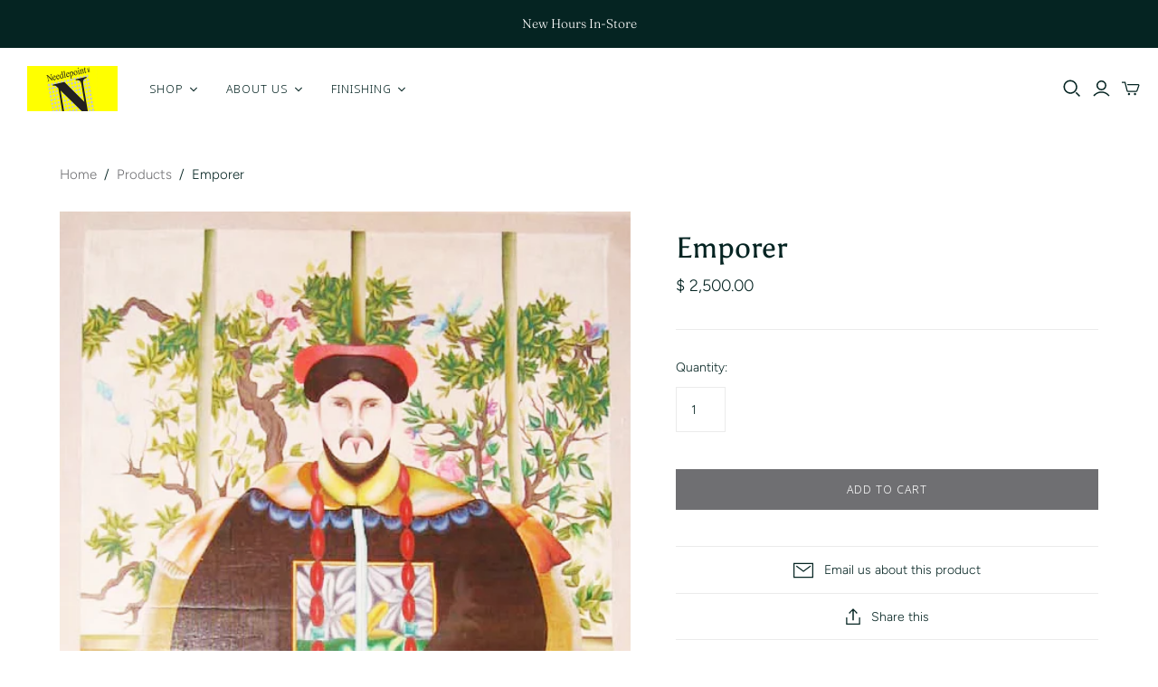

--- FILE ---
content_type: text/html; charset=utf-8
request_url: https://needlepointinc.com/products/emporer-rug
body_size: 28523
content:
<!DOCTYPE html>
<html class="no-js no-touch">
<head>
  <meta charset="utf-8">
  <meta http-equiv="X-UA-Compatible" content="IE=edge">
  <meta name="viewport" content="width=device-width" />
  <meta name="p:domain_verify" content="b565b3d3bc8eb768b4d8234b2d44b150"/>

  <title>
    Needlepoint Emporer Canvas

    

    

    
      &ndash; Needlepoint Inc
    
  </title>

  
    <meta name="description" content="Needlepoint Emporer Canvas">
  

  <link href="//needlepointinc.com/cdn/shop/t/12/assets/theme.scss.css?v=65969482223750567701759259528" rel="stylesheet" type="text/css" media="all" />
  
    <link rel="shortcut icon" href="//needlepointinc.com/cdn/shop/files/favicon-16x16_16x16.png?v=1613750617" type="image/png" />
  

  
    <link rel="canonical" href="https://needlepointinc.com/products/emporer-rug" />
  

  















<meta property="og:site_name" content="Needlepoint Inc">
<meta property="og:url" content="https://needlepointinc.com/products/emporer-rug">
<meta property="og:title" content="Emporer">
<meta property="og:type" content="website">
<meta property="og:description" content="Needlepoint Emporer Canvas">




    
    
    

    
    
    <meta
      property="og:image"
      content="https://needlepointinc.com/cdn/shop/products/c86_1200x2045.png?v=1587502648"
    />
    <meta
      property="og:image:secure_url"
      content="https://needlepointinc.com/cdn/shop/products/c86_1200x2045.png?v=1587502648"
    />
    <meta property="og:image:width" content="1200" />
    <meta property="og:image:height" content="2045" />
    
    
    <meta property="og:image:alt" content="Needlepoint Emporer Canvas" />
  









  <meta name="twitter:site" content="@https://twitter.com/NeedlepointInc">








<meta name="twitter:title" content="Needlepoint Emporer Canvas">
<meta name="twitter:description" content="Needlepoint Emporer Canvas">


    
    
    
      
      
      <meta name="twitter:card" content="summary">
    
    
    <meta
      property="twitter:image"
      content="https://needlepointinc.com/cdn/shop/products/c86_1200x1200_crop_center.png?v=1587502648"
    />
    <meta property="twitter:image:width" content="1200" />
    <meta property="twitter:image:height" content="1200" />
    
    
    <meta property="twitter:image:alt" content="Needlepoint Emporer Canvas" />
  



  <script>window.performance && window.performance.mark && window.performance.mark('shopify.content_for_header.start');</script><meta id="shopify-digital-wallet" name="shopify-digital-wallet" content="/10671980/digital_wallets/dialog">
<meta name="shopify-checkout-api-token" content="92fdff459ee03b1b93d3907c6383477a">
<link rel="alternate" type="application/json+oembed" href="https://needlepointinc.com/products/emporer-rug.oembed">
<script async="async" src="/checkouts/internal/preloads.js?locale=en-US"></script>
<link rel="preconnect" href="https://shop.app" crossorigin="anonymous">
<script async="async" src="https://shop.app/checkouts/internal/preloads.js?locale=en-US&shop_id=10671980" crossorigin="anonymous"></script>
<script id="apple-pay-shop-capabilities" type="application/json">{"shopId":10671980,"countryCode":"US","currencyCode":"USD","merchantCapabilities":["supports3DS"],"merchantId":"gid:\/\/shopify\/Shop\/10671980","merchantName":"Needlepoint Inc","requiredBillingContactFields":["postalAddress","email","phone"],"requiredShippingContactFields":["postalAddress","email","phone"],"shippingType":"shipping","supportedNetworks":["visa","masterCard","amex","discover","elo","jcb"],"total":{"type":"pending","label":"Needlepoint Inc","amount":"1.00"},"shopifyPaymentsEnabled":true,"supportsSubscriptions":true}</script>
<script id="shopify-features" type="application/json">{"accessToken":"92fdff459ee03b1b93d3907c6383477a","betas":["rich-media-storefront-analytics"],"domain":"needlepointinc.com","predictiveSearch":true,"shopId":10671980,"locale":"en"}</script>
<script>var Shopify = Shopify || {};
Shopify.shop = "needlepoint-inc.myshopify.com";
Shopify.locale = "en";
Shopify.currency = {"active":"USD","rate":"1.0"};
Shopify.country = "US";
Shopify.theme = {"name":"Atlantic","id":94749556874,"schema_name":"Atlantic","schema_version":"14.2.1","theme_store_id":566,"role":"main"};
Shopify.theme.handle = "null";
Shopify.theme.style = {"id":null,"handle":null};
Shopify.cdnHost = "needlepointinc.com/cdn";
Shopify.routes = Shopify.routes || {};
Shopify.routes.root = "/";</script>
<script type="module">!function(o){(o.Shopify=o.Shopify||{}).modules=!0}(window);</script>
<script>!function(o){function n(){var o=[];function n(){o.push(Array.prototype.slice.apply(arguments))}return n.q=o,n}var t=o.Shopify=o.Shopify||{};t.loadFeatures=n(),t.autoloadFeatures=n()}(window);</script>
<script>
  window.ShopifyPay = window.ShopifyPay || {};
  window.ShopifyPay.apiHost = "shop.app\/pay";
  window.ShopifyPay.redirectState = null;
</script>
<script id="shop-js-analytics" type="application/json">{"pageType":"product"}</script>
<script defer="defer" async type="module" src="//needlepointinc.com/cdn/shopifycloud/shop-js/modules/v2/client.init-shop-cart-sync_BT-GjEfc.en.esm.js"></script>
<script defer="defer" async type="module" src="//needlepointinc.com/cdn/shopifycloud/shop-js/modules/v2/chunk.common_D58fp_Oc.esm.js"></script>
<script defer="defer" async type="module" src="//needlepointinc.com/cdn/shopifycloud/shop-js/modules/v2/chunk.modal_xMitdFEc.esm.js"></script>
<script type="module">
  await import("//needlepointinc.com/cdn/shopifycloud/shop-js/modules/v2/client.init-shop-cart-sync_BT-GjEfc.en.esm.js");
await import("//needlepointinc.com/cdn/shopifycloud/shop-js/modules/v2/chunk.common_D58fp_Oc.esm.js");
await import("//needlepointinc.com/cdn/shopifycloud/shop-js/modules/v2/chunk.modal_xMitdFEc.esm.js");

  window.Shopify.SignInWithShop?.initShopCartSync?.({"fedCMEnabled":true,"windoidEnabled":true});

</script>
<script>
  window.Shopify = window.Shopify || {};
  if (!window.Shopify.featureAssets) window.Shopify.featureAssets = {};
  window.Shopify.featureAssets['shop-js'] = {"shop-cart-sync":["modules/v2/client.shop-cart-sync_DZOKe7Ll.en.esm.js","modules/v2/chunk.common_D58fp_Oc.esm.js","modules/v2/chunk.modal_xMitdFEc.esm.js"],"init-fed-cm":["modules/v2/client.init-fed-cm_B6oLuCjv.en.esm.js","modules/v2/chunk.common_D58fp_Oc.esm.js","modules/v2/chunk.modal_xMitdFEc.esm.js"],"shop-cash-offers":["modules/v2/client.shop-cash-offers_D2sdYoxE.en.esm.js","modules/v2/chunk.common_D58fp_Oc.esm.js","modules/v2/chunk.modal_xMitdFEc.esm.js"],"shop-login-button":["modules/v2/client.shop-login-button_QeVjl5Y3.en.esm.js","modules/v2/chunk.common_D58fp_Oc.esm.js","modules/v2/chunk.modal_xMitdFEc.esm.js"],"pay-button":["modules/v2/client.pay-button_DXTOsIq6.en.esm.js","modules/v2/chunk.common_D58fp_Oc.esm.js","modules/v2/chunk.modal_xMitdFEc.esm.js"],"shop-button":["modules/v2/client.shop-button_DQZHx9pm.en.esm.js","modules/v2/chunk.common_D58fp_Oc.esm.js","modules/v2/chunk.modal_xMitdFEc.esm.js"],"avatar":["modules/v2/client.avatar_BTnouDA3.en.esm.js"],"init-windoid":["modules/v2/client.init-windoid_CR1B-cfM.en.esm.js","modules/v2/chunk.common_D58fp_Oc.esm.js","modules/v2/chunk.modal_xMitdFEc.esm.js"],"init-shop-for-new-customer-accounts":["modules/v2/client.init-shop-for-new-customer-accounts_C_vY_xzh.en.esm.js","modules/v2/client.shop-login-button_QeVjl5Y3.en.esm.js","modules/v2/chunk.common_D58fp_Oc.esm.js","modules/v2/chunk.modal_xMitdFEc.esm.js"],"init-shop-email-lookup-coordinator":["modules/v2/client.init-shop-email-lookup-coordinator_BI7n9ZSv.en.esm.js","modules/v2/chunk.common_D58fp_Oc.esm.js","modules/v2/chunk.modal_xMitdFEc.esm.js"],"init-shop-cart-sync":["modules/v2/client.init-shop-cart-sync_BT-GjEfc.en.esm.js","modules/v2/chunk.common_D58fp_Oc.esm.js","modules/v2/chunk.modal_xMitdFEc.esm.js"],"shop-toast-manager":["modules/v2/client.shop-toast-manager_DiYdP3xc.en.esm.js","modules/v2/chunk.common_D58fp_Oc.esm.js","modules/v2/chunk.modal_xMitdFEc.esm.js"],"init-customer-accounts":["modules/v2/client.init-customer-accounts_D9ZNqS-Q.en.esm.js","modules/v2/client.shop-login-button_QeVjl5Y3.en.esm.js","modules/v2/chunk.common_D58fp_Oc.esm.js","modules/v2/chunk.modal_xMitdFEc.esm.js"],"init-customer-accounts-sign-up":["modules/v2/client.init-customer-accounts-sign-up_iGw4briv.en.esm.js","modules/v2/client.shop-login-button_QeVjl5Y3.en.esm.js","modules/v2/chunk.common_D58fp_Oc.esm.js","modules/v2/chunk.modal_xMitdFEc.esm.js"],"shop-follow-button":["modules/v2/client.shop-follow-button_CqMgW2wH.en.esm.js","modules/v2/chunk.common_D58fp_Oc.esm.js","modules/v2/chunk.modal_xMitdFEc.esm.js"],"checkout-modal":["modules/v2/client.checkout-modal_xHeaAweL.en.esm.js","modules/v2/chunk.common_D58fp_Oc.esm.js","modules/v2/chunk.modal_xMitdFEc.esm.js"],"shop-login":["modules/v2/client.shop-login_D91U-Q7h.en.esm.js","modules/v2/chunk.common_D58fp_Oc.esm.js","modules/v2/chunk.modal_xMitdFEc.esm.js"],"lead-capture":["modules/v2/client.lead-capture_BJmE1dJe.en.esm.js","modules/v2/chunk.common_D58fp_Oc.esm.js","modules/v2/chunk.modal_xMitdFEc.esm.js"],"payment-terms":["modules/v2/client.payment-terms_Ci9AEqFq.en.esm.js","modules/v2/chunk.common_D58fp_Oc.esm.js","modules/v2/chunk.modal_xMitdFEc.esm.js"]};
</script>
<script>(function() {
  var isLoaded = false;
  function asyncLoad() {
    if (isLoaded) return;
    isLoaded = true;
    var urls = ["\/\/www.powr.io\/powr.js?powr-token=needlepoint-inc.myshopify.com\u0026external-type=shopify\u0026shop=needlepoint-inc.myshopify.com","https:\/\/inffuse-platform.appspot.com\/plugins\/shopify\/loader.js?app=calendar\u0026shop=needlepoint-inc.myshopify.com\u0026shop=needlepoint-inc.myshopify.com","\/\/www.powr.io\/powr.js?powr-token=needlepoint-inc.myshopify.com\u0026external-type=shopify\u0026shop=needlepoint-inc.myshopify.com","https:\/\/shopify.covet.pics\/covet-pics-widget-inject.js?shop=needlepoint-inc.myshopify.com"];
    for (var i = 0; i < urls.length; i++) {
      var s = document.createElement('script');
      s.type = 'text/javascript';
      s.async = true;
      s.src = urls[i];
      var x = document.getElementsByTagName('script')[0];
      x.parentNode.insertBefore(s, x);
    }
  };
  if(window.attachEvent) {
    window.attachEvent('onload', asyncLoad);
  } else {
    window.addEventListener('load', asyncLoad, false);
  }
})();</script>
<script id="__st">var __st={"a":10671980,"offset":-28800,"reqid":"a1dc8bcd-49dd-4e0d-9c1d-c5a0cd7c5305-1769204709","pageurl":"needlepointinc.com\/products\/emporer-rug","u":"fb438450df80","p":"product","rtyp":"product","rid":6848136641};</script>
<script>window.ShopifyPaypalV4VisibilityTracking = true;</script>
<script id="captcha-bootstrap">!function(){'use strict';const t='contact',e='account',n='new_comment',o=[[t,t],['blogs',n],['comments',n],[t,'customer']],c=[[e,'customer_login'],[e,'guest_login'],[e,'recover_customer_password'],[e,'create_customer']],r=t=>t.map((([t,e])=>`form[action*='/${t}']:not([data-nocaptcha='true']) input[name='form_type'][value='${e}']`)).join(','),a=t=>()=>t?[...document.querySelectorAll(t)].map((t=>t.form)):[];function s(){const t=[...o],e=r(t);return a(e)}const i='password',u='form_key',d=['recaptcha-v3-token','g-recaptcha-response','h-captcha-response',i],f=()=>{try{return window.sessionStorage}catch{return}},m='__shopify_v',_=t=>t.elements[u];function p(t,e,n=!1){try{const o=window.sessionStorage,c=JSON.parse(o.getItem(e)),{data:r}=function(t){const{data:e,action:n}=t;return t[m]||n?{data:e,action:n}:{data:t,action:n}}(c);for(const[e,n]of Object.entries(r))t.elements[e]&&(t.elements[e].value=n);n&&o.removeItem(e)}catch(o){console.error('form repopulation failed',{error:o})}}const l='form_type',E='cptcha';function T(t){t.dataset[E]=!0}const w=window,h=w.document,L='Shopify',v='ce_forms',y='captcha';let A=!1;((t,e)=>{const n=(g='f06e6c50-85a8-45c8-87d0-21a2b65856fe',I='https://cdn.shopify.com/shopifycloud/storefront-forms-hcaptcha/ce_storefront_forms_captcha_hcaptcha.v1.5.2.iife.js',D={infoText:'Protected by hCaptcha',privacyText:'Privacy',termsText:'Terms'},(t,e,n)=>{const o=w[L][v],c=o.bindForm;if(c)return c(t,g,e,D).then(n);var r;o.q.push([[t,g,e,D],n]),r=I,A||(h.body.append(Object.assign(h.createElement('script'),{id:'captcha-provider',async:!0,src:r})),A=!0)});var g,I,D;w[L]=w[L]||{},w[L][v]=w[L][v]||{},w[L][v].q=[],w[L][y]=w[L][y]||{},w[L][y].protect=function(t,e){n(t,void 0,e),T(t)},Object.freeze(w[L][y]),function(t,e,n,w,h,L){const[v,y,A,g]=function(t,e,n){const i=e?o:[],u=t?c:[],d=[...i,...u],f=r(d),m=r(i),_=r(d.filter((([t,e])=>n.includes(e))));return[a(f),a(m),a(_),s()]}(w,h,L),I=t=>{const e=t.target;return e instanceof HTMLFormElement?e:e&&e.form},D=t=>v().includes(t);t.addEventListener('submit',(t=>{const e=I(t);if(!e)return;const n=D(e)&&!e.dataset.hcaptchaBound&&!e.dataset.recaptchaBound,o=_(e),c=g().includes(e)&&(!o||!o.value);(n||c)&&t.preventDefault(),c&&!n&&(function(t){try{if(!f())return;!function(t){const e=f();if(!e)return;const n=_(t);if(!n)return;const o=n.value;o&&e.removeItem(o)}(t);const e=Array.from(Array(32),(()=>Math.random().toString(36)[2])).join('');!function(t,e){_(t)||t.append(Object.assign(document.createElement('input'),{type:'hidden',name:u})),t.elements[u].value=e}(t,e),function(t,e){const n=f();if(!n)return;const o=[...t.querySelectorAll(`input[type='${i}']`)].map((({name:t})=>t)),c=[...d,...o],r={};for(const[a,s]of new FormData(t).entries())c.includes(a)||(r[a]=s);n.setItem(e,JSON.stringify({[m]:1,action:t.action,data:r}))}(t,e)}catch(e){console.error('failed to persist form',e)}}(e),e.submit())}));const S=(t,e)=>{t&&!t.dataset[E]&&(n(t,e.some((e=>e===t))),T(t))};for(const o of['focusin','change'])t.addEventListener(o,(t=>{const e=I(t);D(e)&&S(e,y())}));const B=e.get('form_key'),M=e.get(l),P=B&&M;t.addEventListener('DOMContentLoaded',(()=>{const t=y();if(P)for(const e of t)e.elements[l].value===M&&p(e,B);[...new Set([...A(),...v().filter((t=>'true'===t.dataset.shopifyCaptcha))])].forEach((e=>S(e,t)))}))}(h,new URLSearchParams(w.location.search),n,t,e,['guest_login'])})(!0,!0)}();</script>
<script integrity="sha256-4kQ18oKyAcykRKYeNunJcIwy7WH5gtpwJnB7kiuLZ1E=" data-source-attribution="shopify.loadfeatures" defer="defer" src="//needlepointinc.com/cdn/shopifycloud/storefront/assets/storefront/load_feature-a0a9edcb.js" crossorigin="anonymous"></script>
<script crossorigin="anonymous" defer="defer" src="//needlepointinc.com/cdn/shopifycloud/storefront/assets/shopify_pay/storefront-65b4c6d7.js?v=20250812"></script>
<script data-source-attribution="shopify.dynamic_checkout.dynamic.init">var Shopify=Shopify||{};Shopify.PaymentButton=Shopify.PaymentButton||{isStorefrontPortableWallets:!0,init:function(){window.Shopify.PaymentButton.init=function(){};var t=document.createElement("script");t.src="https://needlepointinc.com/cdn/shopifycloud/portable-wallets/latest/portable-wallets.en.js",t.type="module",document.head.appendChild(t)}};
</script>
<script data-source-attribution="shopify.dynamic_checkout.buyer_consent">
  function portableWalletsHideBuyerConsent(e){var t=document.getElementById("shopify-buyer-consent"),n=document.getElementById("shopify-subscription-policy-button");t&&n&&(t.classList.add("hidden"),t.setAttribute("aria-hidden","true"),n.removeEventListener("click",e))}function portableWalletsShowBuyerConsent(e){var t=document.getElementById("shopify-buyer-consent"),n=document.getElementById("shopify-subscription-policy-button");t&&n&&(t.classList.remove("hidden"),t.removeAttribute("aria-hidden"),n.addEventListener("click",e))}window.Shopify?.PaymentButton&&(window.Shopify.PaymentButton.hideBuyerConsent=portableWalletsHideBuyerConsent,window.Shopify.PaymentButton.showBuyerConsent=portableWalletsShowBuyerConsent);
</script>
<script data-source-attribution="shopify.dynamic_checkout.cart.bootstrap">document.addEventListener("DOMContentLoaded",(function(){function t(){return document.querySelector("shopify-accelerated-checkout-cart, shopify-accelerated-checkout")}if(t())Shopify.PaymentButton.init();else{new MutationObserver((function(e,n){t()&&(Shopify.PaymentButton.init(),n.disconnect())})).observe(document.body,{childList:!0,subtree:!0})}}));
</script>
<link id="shopify-accelerated-checkout-styles" rel="stylesheet" media="screen" href="https://needlepointinc.com/cdn/shopifycloud/portable-wallets/latest/accelerated-checkout-backwards-compat.css" crossorigin="anonymous">
<style id="shopify-accelerated-checkout-cart">
        #shopify-buyer-consent {
  margin-top: 1em;
  display: inline-block;
  width: 100%;
}

#shopify-buyer-consent.hidden {
  display: none;
}

#shopify-subscription-policy-button {
  background: none;
  border: none;
  padding: 0;
  text-decoration: underline;
  font-size: inherit;
  cursor: pointer;
}

#shopify-subscription-policy-button::before {
  box-shadow: none;
}

      </style>

<script>window.performance && window.performance.mark && window.performance.mark('shopify.content_for_header.end');</script><script>
    document.documentElement.className=document.documentElement.className.replace(/\bno-js\b/,'js');
    if(window.Shopify&&window.Shopify.designMode)document.documentElement.className+=' in-theme-editor';
    if(('ontouchstart' in window)||window.DocumentTouch&&document instanceof DocumentTouch)document.documentElement.className=document.documentElement.className.replace(/\bno-touch\b/,'has-touch');
  </script>

  
<script>
  Theme = {};
  Theme.version = "14.2.1";
  Theme.products = new Array();
  Theme.shippingCalcErrorMessage = "Error: zip / postal code --error_message--";
  Theme.shippingCalcMultiRates = "There are --number_of_rates-- shipping rates available for --address--, starting at --rate--.";
  Theme.shippingCalcOneRate = "There is one shipping rate available for --address--.";
  Theme.shippingCalcNoRates = "We do not ship to this destination.";
  Theme.shippingCalcRateValues = "--rate_title-- at --rate--";
  Theme.userLoggedIn = false;
  Theme.userAddress = '';
  Theme.centerHeader = false;

  Theme.cartItemsOne = "item";
  Theme.cartItemsOther = "items";

  Theme.addToCart = "Add to cart";
  Theme.soldOut = "Sold out";
  Theme.unavailable = "Unavailable";

</script>

  
  
  
 
<!-- "snippets/pagefly-header.liquid" was not rendered, the associated app was uninstalled --><link href="https://monorail-edge.shopifysvc.com" rel="dns-prefetch">
<script>(function(){if ("sendBeacon" in navigator && "performance" in window) {try {var session_token_from_headers = performance.getEntriesByType('navigation')[0].serverTiming.find(x => x.name == '_s').description;} catch {var session_token_from_headers = undefined;}var session_cookie_matches = document.cookie.match(/_shopify_s=([^;]*)/);var session_token_from_cookie = session_cookie_matches && session_cookie_matches.length === 2 ? session_cookie_matches[1] : "";var session_token = session_token_from_headers || session_token_from_cookie || "";function handle_abandonment_event(e) {var entries = performance.getEntries().filter(function(entry) {return /monorail-edge.shopifysvc.com/.test(entry.name);});if (!window.abandonment_tracked && entries.length === 0) {window.abandonment_tracked = true;var currentMs = Date.now();var navigation_start = performance.timing.navigationStart;var payload = {shop_id: 10671980,url: window.location.href,navigation_start,duration: currentMs - navigation_start,session_token,page_type: "product"};window.navigator.sendBeacon("https://monorail-edge.shopifysvc.com/v1/produce", JSON.stringify({schema_id: "online_store_buyer_site_abandonment/1.1",payload: payload,metadata: {event_created_at_ms: currentMs,event_sent_at_ms: currentMs}}));}}window.addEventListener('pagehide', handle_abandonment_event);}}());</script>
<script id="web-pixels-manager-setup">(function e(e,d,r,n,o){if(void 0===o&&(o={}),!Boolean(null===(a=null===(i=window.Shopify)||void 0===i?void 0:i.analytics)||void 0===a?void 0:a.replayQueue)){var i,a;window.Shopify=window.Shopify||{};var t=window.Shopify;t.analytics=t.analytics||{};var s=t.analytics;s.replayQueue=[],s.publish=function(e,d,r){return s.replayQueue.push([e,d,r]),!0};try{self.performance.mark("wpm:start")}catch(e){}var l=function(){var e={modern:/Edge?\/(1{2}[4-9]|1[2-9]\d|[2-9]\d{2}|\d{4,})\.\d+(\.\d+|)|Firefox\/(1{2}[4-9]|1[2-9]\d|[2-9]\d{2}|\d{4,})\.\d+(\.\d+|)|Chrom(ium|e)\/(9{2}|\d{3,})\.\d+(\.\d+|)|(Maci|X1{2}).+ Version\/(15\.\d+|(1[6-9]|[2-9]\d|\d{3,})\.\d+)([,.]\d+|)( \(\w+\)|)( Mobile\/\w+|) Safari\/|Chrome.+OPR\/(9{2}|\d{3,})\.\d+\.\d+|(CPU[ +]OS|iPhone[ +]OS|CPU[ +]iPhone|CPU IPhone OS|CPU iPad OS)[ +]+(15[._]\d+|(1[6-9]|[2-9]\d|\d{3,})[._]\d+)([._]\d+|)|Android:?[ /-](13[3-9]|1[4-9]\d|[2-9]\d{2}|\d{4,})(\.\d+|)(\.\d+|)|Android.+Firefox\/(13[5-9]|1[4-9]\d|[2-9]\d{2}|\d{4,})\.\d+(\.\d+|)|Android.+Chrom(ium|e)\/(13[3-9]|1[4-9]\d|[2-9]\d{2}|\d{4,})\.\d+(\.\d+|)|SamsungBrowser\/([2-9]\d|\d{3,})\.\d+/,legacy:/Edge?\/(1[6-9]|[2-9]\d|\d{3,})\.\d+(\.\d+|)|Firefox\/(5[4-9]|[6-9]\d|\d{3,})\.\d+(\.\d+|)|Chrom(ium|e)\/(5[1-9]|[6-9]\d|\d{3,})\.\d+(\.\d+|)([\d.]+$|.*Safari\/(?![\d.]+ Edge\/[\d.]+$))|(Maci|X1{2}).+ Version\/(10\.\d+|(1[1-9]|[2-9]\d|\d{3,})\.\d+)([,.]\d+|)( \(\w+\)|)( Mobile\/\w+|) Safari\/|Chrome.+OPR\/(3[89]|[4-9]\d|\d{3,})\.\d+\.\d+|(CPU[ +]OS|iPhone[ +]OS|CPU[ +]iPhone|CPU IPhone OS|CPU iPad OS)[ +]+(10[._]\d+|(1[1-9]|[2-9]\d|\d{3,})[._]\d+)([._]\d+|)|Android:?[ /-](13[3-9]|1[4-9]\d|[2-9]\d{2}|\d{4,})(\.\d+|)(\.\d+|)|Mobile Safari.+OPR\/([89]\d|\d{3,})\.\d+\.\d+|Android.+Firefox\/(13[5-9]|1[4-9]\d|[2-9]\d{2}|\d{4,})\.\d+(\.\d+|)|Android.+Chrom(ium|e)\/(13[3-9]|1[4-9]\d|[2-9]\d{2}|\d{4,})\.\d+(\.\d+|)|Android.+(UC? ?Browser|UCWEB|U3)[ /]?(15\.([5-9]|\d{2,})|(1[6-9]|[2-9]\d|\d{3,})\.\d+)\.\d+|SamsungBrowser\/(5\.\d+|([6-9]|\d{2,})\.\d+)|Android.+MQ{2}Browser\/(14(\.(9|\d{2,})|)|(1[5-9]|[2-9]\d|\d{3,})(\.\d+|))(\.\d+|)|K[Aa][Ii]OS\/(3\.\d+|([4-9]|\d{2,})\.\d+)(\.\d+|)/},d=e.modern,r=e.legacy,n=navigator.userAgent;return n.match(d)?"modern":n.match(r)?"legacy":"unknown"}(),u="modern"===l?"modern":"legacy",c=(null!=n?n:{modern:"",legacy:""})[u],f=function(e){return[e.baseUrl,"/wpm","/b",e.hashVersion,"modern"===e.buildTarget?"m":"l",".js"].join("")}({baseUrl:d,hashVersion:r,buildTarget:u}),m=function(e){var d=e.version,r=e.bundleTarget,n=e.surface,o=e.pageUrl,i=e.monorailEndpoint;return{emit:function(e){var a=e.status,t=e.errorMsg,s=(new Date).getTime(),l=JSON.stringify({metadata:{event_sent_at_ms:s},events:[{schema_id:"web_pixels_manager_load/3.1",payload:{version:d,bundle_target:r,page_url:o,status:a,surface:n,error_msg:t},metadata:{event_created_at_ms:s}}]});if(!i)return console&&console.warn&&console.warn("[Web Pixels Manager] No Monorail endpoint provided, skipping logging."),!1;try{return self.navigator.sendBeacon.bind(self.navigator)(i,l)}catch(e){}var u=new XMLHttpRequest;try{return u.open("POST",i,!0),u.setRequestHeader("Content-Type","text/plain"),u.send(l),!0}catch(e){return console&&console.warn&&console.warn("[Web Pixels Manager] Got an unhandled error while logging to Monorail."),!1}}}}({version:r,bundleTarget:l,surface:e.surface,pageUrl:self.location.href,monorailEndpoint:e.monorailEndpoint});try{o.browserTarget=l,function(e){var d=e.src,r=e.async,n=void 0===r||r,o=e.onload,i=e.onerror,a=e.sri,t=e.scriptDataAttributes,s=void 0===t?{}:t,l=document.createElement("script"),u=document.querySelector("head"),c=document.querySelector("body");if(l.async=n,l.src=d,a&&(l.integrity=a,l.crossOrigin="anonymous"),s)for(var f in s)if(Object.prototype.hasOwnProperty.call(s,f))try{l.dataset[f]=s[f]}catch(e){}if(o&&l.addEventListener("load",o),i&&l.addEventListener("error",i),u)u.appendChild(l);else{if(!c)throw new Error("Did not find a head or body element to append the script");c.appendChild(l)}}({src:f,async:!0,onload:function(){if(!function(){var e,d;return Boolean(null===(d=null===(e=window.Shopify)||void 0===e?void 0:e.analytics)||void 0===d?void 0:d.initialized)}()){var d=window.webPixelsManager.init(e)||void 0;if(d){var r=window.Shopify.analytics;r.replayQueue.forEach((function(e){var r=e[0],n=e[1],o=e[2];d.publishCustomEvent(r,n,o)})),r.replayQueue=[],r.publish=d.publishCustomEvent,r.visitor=d.visitor,r.initialized=!0}}},onerror:function(){return m.emit({status:"failed",errorMsg:"".concat(f," has failed to load")})},sri:function(e){var d=/^sha384-[A-Za-z0-9+/=]+$/;return"string"==typeof e&&d.test(e)}(c)?c:"",scriptDataAttributes:o}),m.emit({status:"loading"})}catch(e){m.emit({status:"failed",errorMsg:(null==e?void 0:e.message)||"Unknown error"})}}})({shopId: 10671980,storefrontBaseUrl: "https://needlepointinc.com",extensionsBaseUrl: "https://extensions.shopifycdn.com/cdn/shopifycloud/web-pixels-manager",monorailEndpoint: "https://monorail-edge.shopifysvc.com/unstable/produce_batch",surface: "storefront-renderer",enabledBetaFlags: ["2dca8a86"],webPixelsConfigList: [{"id":"223609143","configuration":"{\"tagID\":\"2613933601301\"}","eventPayloadVersion":"v1","runtimeContext":"STRICT","scriptVersion":"18031546ee651571ed29edbe71a3550b","type":"APP","apiClientId":3009811,"privacyPurposes":["ANALYTICS","MARKETING","SALE_OF_DATA"],"dataSharingAdjustments":{"protectedCustomerApprovalScopes":["read_customer_address","read_customer_email","read_customer_name","read_customer_personal_data","read_customer_phone"]}},{"id":"155975991","eventPayloadVersion":"v1","runtimeContext":"LAX","scriptVersion":"1","type":"CUSTOM","privacyPurposes":["ANALYTICS"],"name":"Google Analytics tag (migrated)"},{"id":"shopify-app-pixel","configuration":"{}","eventPayloadVersion":"v1","runtimeContext":"STRICT","scriptVersion":"0450","apiClientId":"shopify-pixel","type":"APP","privacyPurposes":["ANALYTICS","MARKETING"]},{"id":"shopify-custom-pixel","eventPayloadVersion":"v1","runtimeContext":"LAX","scriptVersion":"0450","apiClientId":"shopify-pixel","type":"CUSTOM","privacyPurposes":["ANALYTICS","MARKETING"]}],isMerchantRequest: false,initData: {"shop":{"name":"Needlepoint Inc","paymentSettings":{"currencyCode":"USD"},"myshopifyDomain":"needlepoint-inc.myshopify.com","countryCode":"US","storefrontUrl":"https:\/\/needlepointinc.com"},"customer":null,"cart":null,"checkout":null,"productVariants":[{"price":{"amount":2500.0,"currencyCode":"USD"},"product":{"title":"Emporer","vendor":"Needlepoint Inc.","id":"6848136641","untranslatedTitle":"Emporer","url":"\/products\/emporer-rug","type":"rug"},"id":"21630456897","image":{"src":"\/\/needlepointinc.com\/cdn\/shop\/products\/c86.png?v=1587502648"},"sku":"rug50","title":"Default Title","untranslatedTitle":"Default Title"}],"purchasingCompany":null},},"https://needlepointinc.com/cdn","fcfee988w5aeb613cpc8e4bc33m6693e112",{"modern":"","legacy":""},{"shopId":"10671980","storefrontBaseUrl":"https:\/\/needlepointinc.com","extensionBaseUrl":"https:\/\/extensions.shopifycdn.com\/cdn\/shopifycloud\/web-pixels-manager","surface":"storefront-renderer","enabledBetaFlags":"[\"2dca8a86\"]","isMerchantRequest":"false","hashVersion":"fcfee988w5aeb613cpc8e4bc33m6693e112","publish":"custom","events":"[[\"page_viewed\",{}],[\"product_viewed\",{\"productVariant\":{\"price\":{\"amount\":2500.0,\"currencyCode\":\"USD\"},\"product\":{\"title\":\"Emporer\",\"vendor\":\"Needlepoint Inc.\",\"id\":\"6848136641\",\"untranslatedTitle\":\"Emporer\",\"url\":\"\/products\/emporer-rug\",\"type\":\"rug\"},\"id\":\"21630456897\",\"image\":{\"src\":\"\/\/needlepointinc.com\/cdn\/shop\/products\/c86.png?v=1587502648\"},\"sku\":\"rug50\",\"title\":\"Default Title\",\"untranslatedTitle\":\"Default Title\"}}]]"});</script><script>
  window.ShopifyAnalytics = window.ShopifyAnalytics || {};
  window.ShopifyAnalytics.meta = window.ShopifyAnalytics.meta || {};
  window.ShopifyAnalytics.meta.currency = 'USD';
  var meta = {"product":{"id":6848136641,"gid":"gid:\/\/shopify\/Product\/6848136641","vendor":"Needlepoint Inc.","type":"rug","handle":"emporer-rug","variants":[{"id":21630456897,"price":250000,"name":"Emporer","public_title":null,"sku":"rug50"}],"remote":false},"page":{"pageType":"product","resourceType":"product","resourceId":6848136641,"requestId":"a1dc8bcd-49dd-4e0d-9c1d-c5a0cd7c5305-1769204709"}};
  for (var attr in meta) {
    window.ShopifyAnalytics.meta[attr] = meta[attr];
  }
</script>
<script class="analytics">
  (function () {
    var customDocumentWrite = function(content) {
      var jquery = null;

      if (window.jQuery) {
        jquery = window.jQuery;
      } else if (window.Checkout && window.Checkout.$) {
        jquery = window.Checkout.$;
      }

      if (jquery) {
        jquery('body').append(content);
      }
    };

    var hasLoggedConversion = function(token) {
      if (token) {
        return document.cookie.indexOf('loggedConversion=' + token) !== -1;
      }
      return false;
    }

    var setCookieIfConversion = function(token) {
      if (token) {
        var twoMonthsFromNow = new Date(Date.now());
        twoMonthsFromNow.setMonth(twoMonthsFromNow.getMonth() + 2);

        document.cookie = 'loggedConversion=' + token + '; expires=' + twoMonthsFromNow;
      }
    }

    var trekkie = window.ShopifyAnalytics.lib = window.trekkie = window.trekkie || [];
    if (trekkie.integrations) {
      return;
    }
    trekkie.methods = [
      'identify',
      'page',
      'ready',
      'track',
      'trackForm',
      'trackLink'
    ];
    trekkie.factory = function(method) {
      return function() {
        var args = Array.prototype.slice.call(arguments);
        args.unshift(method);
        trekkie.push(args);
        return trekkie;
      };
    };
    for (var i = 0; i < trekkie.methods.length; i++) {
      var key = trekkie.methods[i];
      trekkie[key] = trekkie.factory(key);
    }
    trekkie.load = function(config) {
      trekkie.config = config || {};
      trekkie.config.initialDocumentCookie = document.cookie;
      var first = document.getElementsByTagName('script')[0];
      var script = document.createElement('script');
      script.type = 'text/javascript';
      script.onerror = function(e) {
        var scriptFallback = document.createElement('script');
        scriptFallback.type = 'text/javascript';
        scriptFallback.onerror = function(error) {
                var Monorail = {
      produce: function produce(monorailDomain, schemaId, payload) {
        var currentMs = new Date().getTime();
        var event = {
          schema_id: schemaId,
          payload: payload,
          metadata: {
            event_created_at_ms: currentMs,
            event_sent_at_ms: currentMs
          }
        };
        return Monorail.sendRequest("https://" + monorailDomain + "/v1/produce", JSON.stringify(event));
      },
      sendRequest: function sendRequest(endpointUrl, payload) {
        // Try the sendBeacon API
        if (window && window.navigator && typeof window.navigator.sendBeacon === 'function' && typeof window.Blob === 'function' && !Monorail.isIos12()) {
          var blobData = new window.Blob([payload], {
            type: 'text/plain'
          });

          if (window.navigator.sendBeacon(endpointUrl, blobData)) {
            return true;
          } // sendBeacon was not successful

        } // XHR beacon

        var xhr = new XMLHttpRequest();

        try {
          xhr.open('POST', endpointUrl);
          xhr.setRequestHeader('Content-Type', 'text/plain');
          xhr.send(payload);
        } catch (e) {
          console.log(e);
        }

        return false;
      },
      isIos12: function isIos12() {
        return window.navigator.userAgent.lastIndexOf('iPhone; CPU iPhone OS 12_') !== -1 || window.navigator.userAgent.lastIndexOf('iPad; CPU OS 12_') !== -1;
      }
    };
    Monorail.produce('monorail-edge.shopifysvc.com',
      'trekkie_storefront_load_errors/1.1',
      {shop_id: 10671980,
      theme_id: 94749556874,
      app_name: "storefront",
      context_url: window.location.href,
      source_url: "//needlepointinc.com/cdn/s/trekkie.storefront.8d95595f799fbf7e1d32231b9a28fd43b70c67d3.min.js"});

        };
        scriptFallback.async = true;
        scriptFallback.src = '//needlepointinc.com/cdn/s/trekkie.storefront.8d95595f799fbf7e1d32231b9a28fd43b70c67d3.min.js';
        first.parentNode.insertBefore(scriptFallback, first);
      };
      script.async = true;
      script.src = '//needlepointinc.com/cdn/s/trekkie.storefront.8d95595f799fbf7e1d32231b9a28fd43b70c67d3.min.js';
      first.parentNode.insertBefore(script, first);
    };
    trekkie.load(
      {"Trekkie":{"appName":"storefront","development":false,"defaultAttributes":{"shopId":10671980,"isMerchantRequest":null,"themeId":94749556874,"themeCityHash":"17648088655426074188","contentLanguage":"en","currency":"USD","eventMetadataId":"c0ddcdfc-bdb9-4919-b19a-de0404de813b"},"isServerSideCookieWritingEnabled":true,"monorailRegion":"shop_domain","enabledBetaFlags":["65f19447"]},"Session Attribution":{},"S2S":{"facebookCapiEnabled":false,"source":"trekkie-storefront-renderer","apiClientId":580111}}
    );

    var loaded = false;
    trekkie.ready(function() {
      if (loaded) return;
      loaded = true;

      window.ShopifyAnalytics.lib = window.trekkie;

      var originalDocumentWrite = document.write;
      document.write = customDocumentWrite;
      try { window.ShopifyAnalytics.merchantGoogleAnalytics.call(this); } catch(error) {};
      document.write = originalDocumentWrite;

      window.ShopifyAnalytics.lib.page(null,{"pageType":"product","resourceType":"product","resourceId":6848136641,"requestId":"a1dc8bcd-49dd-4e0d-9c1d-c5a0cd7c5305-1769204709","shopifyEmitted":true});

      var match = window.location.pathname.match(/checkouts\/(.+)\/(thank_you|post_purchase)/)
      var token = match? match[1]: undefined;
      if (!hasLoggedConversion(token)) {
        setCookieIfConversion(token);
        window.ShopifyAnalytics.lib.track("Viewed Product",{"currency":"USD","variantId":21630456897,"productId":6848136641,"productGid":"gid:\/\/shopify\/Product\/6848136641","name":"Emporer","price":"2500.00","sku":"rug50","brand":"Needlepoint Inc.","variant":null,"category":"rug","nonInteraction":true,"remote":false},undefined,undefined,{"shopifyEmitted":true});
      window.ShopifyAnalytics.lib.track("monorail:\/\/trekkie_storefront_viewed_product\/1.1",{"currency":"USD","variantId":21630456897,"productId":6848136641,"productGid":"gid:\/\/shopify\/Product\/6848136641","name":"Emporer","price":"2500.00","sku":"rug50","brand":"Needlepoint Inc.","variant":null,"category":"rug","nonInteraction":true,"remote":false,"referer":"https:\/\/needlepointinc.com\/products\/emporer-rug"});
      }
    });


        var eventsListenerScript = document.createElement('script');
        eventsListenerScript.async = true;
        eventsListenerScript.src = "//needlepointinc.com/cdn/shopifycloud/storefront/assets/shop_events_listener-3da45d37.js";
        document.getElementsByTagName('head')[0].appendChild(eventsListenerScript);

})();</script>
  <script>
  if (!window.ga || (window.ga && typeof window.ga !== 'function')) {
    window.ga = function ga() {
      (window.ga.q = window.ga.q || []).push(arguments);
      if (window.Shopify && window.Shopify.analytics && typeof window.Shopify.analytics.publish === 'function') {
        window.Shopify.analytics.publish("ga_stub_called", {}, {sendTo: "google_osp_migration"});
      }
      console.error("Shopify's Google Analytics stub called with:", Array.from(arguments), "\nSee https://help.shopify.com/manual/promoting-marketing/pixels/pixel-migration#google for more information.");
    };
    if (window.Shopify && window.Shopify.analytics && typeof window.Shopify.analytics.publish === 'function') {
      window.Shopify.analytics.publish("ga_stub_initialized", {}, {sendTo: "google_osp_migration"});
    }
  }
</script>
<script
  defer
  src="https://needlepointinc.com/cdn/shopifycloud/perf-kit/shopify-perf-kit-3.0.4.min.js"
  data-application="storefront-renderer"
  data-shop-id="10671980"
  data-render-region="gcp-us-central1"
  data-page-type="product"
  data-theme-instance-id="94749556874"
  data-theme-name="Atlantic"
  data-theme-version="14.2.1"
  data-monorail-region="shop_domain"
  data-resource-timing-sampling-rate="10"
  data-shs="true"
  data-shs-beacon="true"
  data-shs-export-with-fetch="true"
  data-shs-logs-sample-rate="1"
  data-shs-beacon-endpoint="https://needlepointinc.com/api/collect"
></script>
</head> 

<body
  class="
    
      template-product
    
    
    
    product-grid-square
  "
>
  <div id="fb-root"></div>
  <script>(function(d, s, id) {
    var js, fjs = d.getElementsByTagName(s)[0];
    if (d.getElementById(id)) return;
    js = d.createElement(s); js.id = id;
    js.src = "//connect.facebook.net/en_US/all.js#xfbml=1&appId=187795038002910";
    fjs.parentNode.insertBefore(js, fjs);
  }(document, 'script', 'facebook-jssdk'));</script>

  
  <script
    type="application/json+photoswipe"
    data-photoswipe-json
  >
    {
      "images": []
    }
  </script>





  <!-- Root element of PhotoSwipe. Must have class pswp. -->
  <div
    class="pswp"
    tabindex="-1"
    role="dialog"
    aria-hidden="true"
    data-photoswipe
  >
    <!--
      Background of PhotoSwipe.
      It's a separate element as animating opacity is faster than rgba().
    -->
    <div class="pswp__bg"></div>
    <!-- Slides wrapper with overflow:hidden. -->
    <div class="pswp__scroll-wrap">
      <!--
        Container that holds slides.
        PhotoSwipe keeps only 3 of them in the DOM to save memory.
        Don't modify these 3 pswp__item elements, data is added later on.
      -->
      <div class="pswp__container">
        <div class="pswp__item"></div>
        <div class="pswp__item"></div>
        <div class="pswp__item"></div>
      </div>
      <!--
        Default (PhotoSwipeUI_Default) interface on top of sliding area.
        Can be changed.
      -->
      <div class="pswp__ui pswp__ui--hidden">
        <div class="pswp__top-bar">
          <!--  Controls are self-explanatory. Order can be changed. -->
          <div class="pswp__counter"></div>
          <button
            class="pswp__button pswp__button--close"
            title="Close"
            aria-label="Close"
          >
            






<svg class="svg-icon icon-close-thin " xmlns="http://www.w3.org/2000/svg" width="16" height="16" fill="none" viewBox="0 0 20 20">
  
  <title>Close Thin Icon</title>

  <path stroke="currentColor" stroke-width="1.5" d="M1 1l9 9m0 0l9 9m-9-9l9-9m-9 9l-9 9"/>
</svg>








          </button>
          <button
            class="pswp__button pswp__button--share"
            title="Share"
          ></button>
          <button
            class="pswp__button pswp__button--fs"
            title="Toggle fullscreen"
          ></button>
          <button
            class="pswp__button pswp__button--zoom"
            title="Zoom in/out"
          ></button>
          <!-- Preloader demo http://codepen.io/dimsemenov/pen/yyBWoR -->
          <!-- element will get class pswp__preloader--active when preloader is running -->
          <div class="pswp__preloader">
            <div class="pswp__preloader__icn">
              <div class="pswp__preloader__cut">
                <div class="pswp__preloader__donut"></div>
              </div>
            </div>
          </div>
        </div>
        <div class="pswp__share-modal pswp__share-modal--hidden pswp__single-tap">
          <div class="pswp__share-tooltip"></div>
        </div>
        <button
          class="pswp__button pswp__button--arrow--left"
          title="Previous (arrow left)"
        ></button>
        <button
          class="pswp__button pswp__button--arrow--right"
          title="Next (arrow right)"
        ></button>
        <div class="pswp__caption">
          <div class="pswp__caption__center"></div>
        </div>
      </div>
    </div>
  </div>





  



<section
  class="quickshop"
  data-quickshop
  data-quickshop-settings-sha256="4a093f873f83fc80cafe13b922b5d8624fa9b6abcac1494c159cdd93ff6167b5"
>
  <div class="quickshop-content" data-quickshop-content>
    <button class="quickshop-close" data-quickshop-close>
      






<svg class="svg-icon icon-close-thin " xmlns="http://www.w3.org/2000/svg" width="16" height="16" fill="none" viewBox="0 0 20 20">
  
  <title>Close Thin Icon</title>

  <path stroke="currentColor" stroke-width="1.5" d="M1 1l9 9m0 0l9 9m-9-9l9-9m-9 9l-9 9"/>
</svg>








    </button>

    <div class="quickshop-product" data-quickshop-product-inject></div>
  </div>

  <span class="spinner quickshop-spinner">
    <span></span>
    <span></span>
    <span></span>
  </span>
</section>

  <div class="cart-mini" data-cart-mini>
  <div class="cart-mini-sidebar" data-cart-mini-sidebar>
    <div class="cart-mini-header">
      Your cart

      <div
        class="cart-mini-header-close"
        role="button"
        aria-label="close"
        data-cart-mini-close
      >
        






<svg class="svg-icon icon-close-alt " xmlns="http://www.w3.org/2000/svg" width="12" height="12" fill="none" viewBox="0 0 12 12">
  
  <title>Close Alternative Icon</title>

  <path fill="currentColor" fill-rule="evenodd" d="M5.025 6L0 .975.975 0 6 5.025 11.025 0 12 .975 6.975 6 12 11.025l-.975.975L6 6.975.975 12 0 11.025 5.025 6z" clip-rule="evenodd"/>
</svg>








      </div>
    </div>

    <div class="cart-mini-content cart-mini-items" data-cart-mini-content></div>

    <div class="cart-mini-footer" data-cart-mini-footer></div>
  </div>
</div>


  <div id="shopify-section-pxs-announcement-bar" class="shopify-section"><script
  type="application/json"
  data-section-type="pxs-announcement-bar"
  data-section-id="pxs-announcement-bar"
></script>













<a
  class="pxs-announcement-bar"
  style="
    color: #ffffff;
    background-color: #052422
  "
  
    href="https://needlepointinc.com/pages/about-us"
  
>
  
    <span class="pxs-announcement-bar-text-mobile">
      New Hours In-Store
    </span>
  

  
    <span class="pxs-announcement-bar-text-desktop">
      New Hours In-Store
    </span>
  
</a>



</div>
  <div id="shopify-section-static-header" class="shopify-section section-header">

<script
  type="application/json"
  data-section-type="static-header"
  data-section-id="static-header"
  data-section-data
>
  {
    "live_search_enabled": true,
    "live_search_display": "product-article-page",
    "currencySettings":   {
      "enable": false,
      "shopCurrency": "USD",
      "defaultCurrency": "USD",
      "displayFormat": "money_format",
      "moneyFormat": "$ {{amount}}",
      "moneyFormatNoCurrency": "$ {{amount}}",
      "moneyFormatCurrency": "$ {{amount}} USD"
    }
  }
</script>

<header
  class="
    main-header-wrap
    
    main-header--minimal
    
  "
  data-header-layout="minimal"
  data-header-alignment="false"
>
  <section class="main-header">

    

    
      
<div class="header-minimal ">
  
    


<h2
  class="
    store-title
    store-logo
  "
  
    style="max-width: 100px;"
  
  

>
  
    <a href="/" style="max-width: 100px;">
      

  

  <img
    
      src="//needlepointinc.com/cdn/shop/files/logo_400x200.png?v=1613568780"
    
    alt="Needlepoint store based in San Francisco, California. "

    
      data-rimg
      srcset="//needlepointinc.com/cdn/shop/files/logo_400x200.png?v=1613568780 1x"
    

    
    
    
  >




    </a>
  
</h2>

<style>
  
    .store-title {
      width: 130px;
    }

    @media (max-width: 960px) {
      .store-title {
        width: auto;
      }
    }
  
</style>

    <nav class="
  full
  
    main-header--nav-compressed
    compress
  
">
  

  
  

  <ul class="main-header--nav-links"><li
        class="
          nav-item
          first
          
          dropdown
          
        "

        
          aria-haspopup="true"
          aria-expanded="false"
          aria-controls="header-dropdown-shop"
        
      >
        
          <span class="border"></span>
        

        <a class="label" href="/collections/new-arrivals">
          Shop

          
            






<svg class="svg-icon icon-down-arrow " xmlns="http://www.w3.org/2000/svg" width="924" height="545" viewBox="0 0 924 545">
  
  <title>Down Arrow Icon</title>

  <path fill="currentColor" d="M0 82L82 0l381 383L844 2l80 82-461 461-80-82L0 82z"/>
</svg>








          
        </a>

        
        
          <ul
            class="dropdown-wrap primary"
            id="header-dropdown-shop"
            aria-hidden="true"
          >
            
              











              <li
                class="
                  dropdown-item
                  first
                  
                  dropdown
                "

                
                  aria-haspopup="true"
                  aria-expanded="false"
                  aria-controls="header-dropdown-shop-by-subject"
                
              >
                <a
                  href="/collections"
                >
                  <span class="label">Shop By Subject</span>

                  
                    <span class="icon">
                      






<svg class="svg-icon icon-arrow-right " xmlns="http://www.w3.org/2000/svg" width="544" height="924" viewBox="0 0 544 924">
  
  <title>Arrow Right Icon</title>

  <path fill="currentColor" d="M0 842l381-381L2 80 82 0l462 461-82 80L79 924 0 842z"/>
</svg>








                    </span>
                  
                </a>

                
                
                  <ul
                    class="dropdown-wrap child secondary right"
                    id="header-dropdown-shop-by-subject"
                    aria-hidden="true"
                  >
                    
                      <li class="
                        dropdown-item
                        first
                        
                      ">
                        <a href="/collections/abstract">
                          <span class="label">Abstract</span>
                        </a>
                      </li>
                    
                      <li class="
                        dropdown-item
                        
                        
                      ">
                        <a href="/collections/african-textiles">
                          <span class="label">African Textiles</span>
                        </a>
                      </li>
                    
                      <li class="
                        dropdown-item
                        
                        
                      ">
                        <a href="/collections/alphabet">
                          <span class="label">Alphabet</span>
                        </a>
                      </li>
                    
                      <li class="
                        dropdown-item
                        
                        
                      ">
                        <a href="/collections/americana">
                          <span class="label">Americana</span>
                        </a>
                      </li>
                    
                      <li class="
                        dropdown-item
                        
                        
                      ">
                        <a href="/collections/animal-print">
                          <span class="label">Animal Print</span>
                        </a>
                      </li>
                    
                      <li class="
                        dropdown-item
                        
                        
                      ">
                        <a href="/collections/animals">
                          <span class="label">Animals</span>
                        </a>
                      </li>
                    
                      <li class="
                        dropdown-item
                        
                        
                      ">
                        <a href="/collections/asian">
                          <span class="label">Asian</span>
                        </a>
                      </li>
                    
                      <li class="
                        dropdown-item
                        
                        
                      ">
                        <a href="/collections/astrology">
                          <span class="label">Astrology</span>
                        </a>
                      </li>
                    
                      <li class="
                        dropdown-item
                        
                        
                      ">
                        <a href="/collections/beatrix-potter">
                          <span class="label">Beatrix Potter</span>
                        </a>
                      </li>
                    
                      <li class="
                        dropdown-item
                        
                        
                      ">
                        <a href="/collections/bee">
                          <span class="label">Bees</span>
                        </a>
                      </li>
                    
                      <li class="
                        dropdown-item
                        
                        
                      ">
                        <a href="/collections/birds">
                          <span class="label">Birds</span>
                        </a>
                      </li>
                    
                      <li class="
                        dropdown-item
                        
                        
                      ">
                        <a href="/collections/candy">
                          <span class="label">Candy</span>
                        </a>
                      </li>
                    
                      <li class="
                        dropdown-item
                        
                        
                      ">
                        <a href="/collections/cat">
                          <span class="label">Cats</span>
                        </a>
                      </li>
                    
                      <li class="
                        dropdown-item
                        
                        
                      ">
                        <a href="/collections/children">
                          <span class="label">Children</span>
                        </a>
                      </li>
                    
                      <li class="
                        dropdown-item
                        
                        
                      ">
                        <a href="/collections/holidays">
                          <span class="label">Christmas</span>
                        </a>
                      </li>
                    
                      <li class="
                        dropdown-item
                        
                        
                      ">
                        <a href="/collections/dessert">
                          <span class="label">Dessert</span>
                        </a>
                      </li>
                    
                      <li class="
                        dropdown-item
                        
                        
                      ">
                        <a href="/collections/dogs">
                          <span class="label">Dogs</span>
                        </a>
                      </li>
                    
                      <li class="
                        dropdown-item
                        
                        
                      ">
                        <a href="/collections/drinks">
                          <span class="label">Drinks</span>
                        </a>
                      </li>
                    
                      <li class="
                        dropdown-item
                        
                        
                      ">
                        <a href="/collections/easter">
                          <span class="label">Easter</span>
                        </a>
                      </li>
                    
                      <li class="
                        dropdown-item
                        
                        
                      ">
                        <a href="/collections/floral">
                          <span class="label">Floral</span>
                        </a>
                      </li>
                    
                      <li class="
                        dropdown-item
                        
                        
                      ">
                        <a href="/collections/food-and-drink">
                          <span class="label">Food and Drink</span>
                        </a>
                      </li>
                    
                      <li class="
                        dropdown-item
                        
                        
                      ">
                        <a href="/collections/fruit">
                          <span class="label">Fruit</span>
                        </a>
                      </li>
                    
                      <li class="
                        dropdown-item
                        
                        
                      ">
                        <a href="/collections/geometric">
                          <span class="label">Geometric</span>
                        </a>
                      </li>
                    
                      <li class="
                        dropdown-item
                        
                        
                      ">
                        <a href="/collections/halloween">
                          <span class="label">Halloween</span>
                        </a>
                      </li>
                    
                      <li class="
                        dropdown-item
                        
                        
                      ">
                        <a href="/collections/valentines-hearts">
                          <span class="label">Hearts</span>
                        </a>
                      </li>
                    
                      <li class="
                        dropdown-item
                        
                        
                      ">
                        <a href="/collections/houses">
                          <span class="label">Houses</span>
                        </a>
                      </li>
                    
                      <li class="
                        dropdown-item
                        
                        
                      ">
                        <a href="/collections/hunting">
                          <span class="label">Hunting</span>
                        </a>
                      </li>
                    
                      <li class="
                        dropdown-item
                        
                        
                      ">
                        <a href="/collections/insect">
                          <span class="label">Insects</span>
                        </a>
                      </li>
                    
                      <li class="
                        dropdown-item
                        
                        
                      ">
                        <a href="/collections/jenny-henry">
                          <span class="label">Jenny Henry</span>
                        </a>
                      </li>
                    
                      <li class="
                        dropdown-item
                        
                        
                      ">
                        <a href="/collections/keep-calm">
                          <span class="label">Keep Calm</span>
                        </a>
                      </li>
                    
                      <li class="
                        dropdown-item
                        
                        
                      ">
                        <a href="/collections/love">
                          <span class="label">Love</span>
                        </a>
                      </li>
                    
                      <li class="
                        dropdown-item
                        
                        
                      ">
                        <a href="/collections/maggie-lane">
                          <span class="label">Maggie Lane</span>
                        </a>
                      </li>
                    
                      <li class="
                        dropdown-item
                        
                        
                      ">
                        <a href="/collections/nautical">
                          <span class="label">Nautical</span>
                        </a>
                      </li>
                    
                      <li class="
                        dropdown-item
                        
                        
                      ">
                        <a href="/collections/sayings">
                          <span class="label">Sayings</span>
                        </a>
                      </li>
                    
                      <li class="
                        dropdown-item
                        
                        
                      ">
                        <a href="/collections/shopping">
                          <span class="label">Shopping</span>
                        </a>
                      </li>
                    
                      <li class="
                        dropdown-item
                        
                        
                      ">
                        <a href="/collections/shopping-bags">
                          <span class="label">Shopping Bags</span>
                        </a>
                      </li>
                    
                      <li class="
                        dropdown-item
                        
                        
                      ">
                        <a href="/collections/star-wars">
                          <span class="label">Star Wars</span>
                        </a>
                      </li>
                    
                      <li class="
                        dropdown-item
                        
                        
                      ">
                        <a href="/collections/stars">
                          <span class="label">Stars</span>
                        </a>
                      </li>
                    
                      <li class="
                        dropdown-item
                        
                        
                      ">
                        <a href="/collections/super-hero">
                          <span class="label">Super Hero</span>
                        </a>
                      </li>
                    
                      <li class="
                        dropdown-item
                        
                        
                      ">
                        <a href="/collections/travel">
                          <span class="label">Travel</span>
                        </a>
                      </li>
                    
                      <li class="
                        dropdown-item
                        
                        
                      ">
                        <a href="/collections/vegetables">
                          <span class="label">Vegetables</span>
                        </a>
                      </li>
                    
                      <li class="
                        dropdown-item
                        
                        
                      ">
                        <a href="/collections/wedding-1">
                          <span class="label">Wedding</span>
                        </a>
                      </li>
                    
                      <li class="
                        dropdown-item
                        
                        last
                      ">
                        <a href="/collections/western">
                          <span class="label">Western</span>
                        </a>
                      </li>
                    
                  </ul>
                
                

              </li>
            
              











              <li
                class="
                  dropdown-item
                  
                  
                  dropdown
                "

                
                  aria-haspopup="true"
                  aria-expanded="false"
                  aria-controls="header-dropdown-shop-by-project"
                
              >
                <a
                  href="/collections"
                >
                  <span class="label">Shop By Project</span>

                  
                    <span class="icon">
                      






<svg class="svg-icon icon-arrow-right " xmlns="http://www.w3.org/2000/svg" width="544" height="924" viewBox="0 0 544 924">
  
  <title>Arrow Right Icon</title>

  <path fill="currentColor" d="M0 842l381-381L2 80 82 0l462 461-82 80L79 924 0 842z"/>
</svg>








                    </span>
                  
                </a>

                
                
                  <ul
                    class="dropdown-wrap child secondary right"
                    id="header-dropdown-shop-by-project"
                    aria-hidden="true"
                  >
                    
                      <li class="
                        dropdown-item
                        first
                        
                      ">
                        <a href="/collections/boxes">
                          <span class="label">Boxes</span>
                        </a>
                      </li>
                    
                      <li class="
                        dropdown-item
                        
                        
                      ">
                        <a href="/collections/eyeglass-cases">
                          <span class="label">Eyeglass Cases</span>
                        </a>
                      </li>
                    
                      <li class="
                        dropdown-item
                        
                        
                      ">
                        <a href="/collections/frames">
                          <span class="label">Frames</span>
                        </a>
                      </li>
                    
                      <li class="
                        dropdown-item
                        
                        
                      ">
                        <a href="/collections/kits">
                          <span class="label">Kits</span>
                        </a>
                      </li>
                    
                      <li class="
                        dropdown-item
                        
                        
                      ">
                        <a href="/collections/ornaments">
                          <span class="label">Ornaments</span>
                        </a>
                      </li>
                    
                      <li class="
                        dropdown-item
                        
                        
                      ">
                        <a href="/collections/pillows">
                          <span class="label">Pillows</span>
                        </a>
                      </li>
                    
                      <li class="
                        dropdown-item
                        
                        
                      ">
                        <a href="/collections/purses">
                          <span class="label">Purses</span>
                        </a>
                      </li>
                    
                      <li class="
                        dropdown-item
                        
                        
                      ">
                        <a href="/collections/rugs">
                          <span class="label">Rugs</span>
                        </a>
                      </li>
                    
                      <li class="
                        dropdown-item
                        
                        
                      ">
                        <a href="/collections/samplers">
                          <span class="label">Samplers</span>
                        </a>
                      </li>
                    
                      <li class="
                        dropdown-item
                        
                        
                      ">
                        <a href="/collections/small-projects">
                          <span class="label">Small Projects</span>
                        </a>
                      </li>
                    
                      <li class="
                        dropdown-item
                        
                        
                      ">
                        <a href="/collections/stockings">
                          <span class="label">Stockings</span>
                        </a>
                      </li>
                    
                      <li class="
                        dropdown-item
                        
                        last
                      ">
                        <a href="/collections/tea-pot-cozies">
                          <span class="label">Tea Pot Cozies</span>
                        </a>
                      </li>
                    
                  </ul>
                
                

              </li>
            
              











              <li
                class="
                  dropdown-item
                  
                  
                  
                "

                
              >
                <a
                  href="/collections/all"
                >
                  <span class="label">Shop All</span>

                  
                </a>

                
                
                

              </li>
            
              











              <li
                class="
                  dropdown-item
                  
                  
                  
                "

                
              >
                <a
                  href="/collections/new-arrivals"
                >
                  <span class="label">New Arrivals</span>

                  
                </a>

                
                
                

              </li>
            
              











              <li
                class="
                  dropdown-item
                  
                  
                  
                "

                
              >
                <a
                  href="/collections/shop-our-best-sellers"
                >
                  <span class="label">Best Sellers</span>

                  
                </a>

                
                
                

              </li>
            
              











              <li
                class="
                  dropdown-item
                  
                  
                  
                "

                
              >
                <a
                  href="/collections/tools"
                >
                  <span class="label">Tools</span>

                  
                </a>

                
                
                

              </li>
            
              











              <li
                class="
                  dropdown-item
                  
                  last
                  dropdown
                "

                
                  aria-haspopup="true"
                  aria-expanded="false"
                  aria-controls="header-dropdown-threads"
                
              >
                <a
                  href="/collections/needlepoint-inc-silk"
                >
                  <span class="label">Threads</span>

                  
                    <span class="icon">
                      






<svg class="svg-icon icon-arrow-right " xmlns="http://www.w3.org/2000/svg" width="544" height="924" viewBox="0 0 544 924">
  
  <title>Arrow Right Icon</title>

  <path fill="currentColor" d="M0 842l381-381L2 80 82 0l462 461-82 80L79 924 0 842z"/>
</svg>








                    </span>
                  
                </a>

                
                
                  <ul
                    class="dropdown-wrap child secondary right"
                    id="header-dropdown-threads"
                    aria-hidden="true"
                  >
                    
                      <li class="
                        dropdown-item
                        first
                        
                      ">
                        <a href="/collections/northern-lights">
                          <span class="label">Northern Lights</span>
                        </a>
                      </li>
                    
                      <li class="
                        dropdown-item
                        
                        last
                      ">
                        <a href="/products/atlantic-blue-range-920">
                          <span class="label">Atlantic Blue Range</span>
                        </a>
                      </li>
                    
                  </ul>
                
                

              </li>
            
          </ul>
        
        

      </li><li
        class="
          nav-item
          
          
          
          
        "

        
      >
        

        <a class="label" href="/pages/about-us">
          About Us

          
        </a>

        
        
        

      </li><li
        class="
          nav-item
          
          last
          
          
        "

        
      >
        

        <a class="label" href="/pages/finishing">
          Finishing

          
        </a>

        
        
        

      </li></ul>
  

  
</nav>

  

  <div class="main-header--tools tools clearfix">
  <div class="main-header--tools-group">
    <div class="main-header--tools-left">
      
        
      

      <div class="tool-container">
        <div id="coin-container"></div>




        <a
          class="menu"
          href=""
          class="nav-item dropdown first"
          aria-haspopup="true"
          aria-controls="main-header--mobile-nav"
          aria-expanded="false"
          aria-label="Main Menu"
        >
          






<svg class="svg-icon icon-menu " xmlns="http://www.w3.org/2000/svg" width="18" height="14" viewBox="0 0 18 14">
  
  <title>Menu Icon</title>

  <path fill="currentColor" fill-rule="evenodd" clip-rule="evenodd" d="M17 1.5H0V0H17V1.5ZM17 7.5H0V6H17V7.5ZM0 13.5H17V12H0V13.5Z" transform="translate(0.5)" />
</svg>








        </a>

        
        

        

<div
  class="
    live-search
    live-search-hidden
    live-search-results-hidden
    live-search-results-placeholder
    live-search-results-footer-hidden
    live-search-alignment-right
  "
  data-live-search
>
  <button
    id="ls-button-search"
    class="ls-button-search"
    type="button"
    aria-label="Open search"
    data-live-search-button-search
  >
    






<svg class="svg-icon icon-search " xmlns="http://www.w3.org/2000/svg" width="18" height="19" viewBox="0 0 18 19">
  
  <title>Search Icon</title>

  <path fill-rule="evenodd" fill="currentColor" clip-rule="evenodd" d="M3.12958 3.12959C0.928303 5.33087 0.951992 8.964 3.23268 11.2447C5.51337 13.5254 9.14649 13.5491 11.3478 11.3478C13.549 9.14651 13.5254 5.51338 11.2447 3.23269C8.96398 0.951993 5.33086 0.928305 3.12958 3.12959ZM2.17202 12.3054C-0.671857 9.46147 -0.740487 4.87834 2.06892 2.06893C4.87833 -0.740488 9.46145 -0.671858 12.3053 2.17203C15.1492 5.01591 15.2178 9.59904 12.4084 12.4085C9.59902 15.2179 5.0159 15.1492 2.17202 12.3054ZM16.4655 17.589L12.5285 13.589L13.5976 12.5368L17.5346 16.5368L16.4655 17.589Z" transform="translate(0 0.5)"/>
</svg>








  </button>

  

  <div class="ls-dimmer"></div>

  <form
    id="ls-form"
    class="ls-form"
    action="/search"
    method="get"
    autocomplete="off"
    data-live-search-form
  >
    <input
      class="ls-input"
      name="q"
      type="text"
      placeholder="What are you looking for?"
      value=""
      data-live-search-form-input
    >

    <button
      class="ls-form-button-search"
      type="submit"
      aria-label="Search"
      data-live-search-form-button-search
    >
      






<svg class="svg-icon icon-search " xmlns="http://www.w3.org/2000/svg" width="18" height="19" viewBox="0 0 18 19">
  
  <title>Search Icon</title>

  <path fill-rule="evenodd" fill="currentColor" clip-rule="evenodd" d="M3.12958 3.12959C0.928303 5.33087 0.951992 8.964 3.23268 11.2447C5.51337 13.5254 9.14649 13.5491 11.3478 11.3478C13.549 9.14651 13.5254 5.51338 11.2447 3.23269C8.96398 0.951993 5.33086 0.928305 3.12958 3.12959ZM2.17202 12.3054C-0.671857 9.46147 -0.740487 4.87834 2.06892 2.06893C4.87833 -0.740488 9.46145 -0.671858 12.3053 2.17203C15.1492 5.01591 15.2178 9.59904 12.4084 12.4085C9.59902 15.2179 5.0159 15.1492 2.17202 12.3054ZM16.4655 17.589L12.5285 13.589L13.5976 12.5368L17.5346 16.5368L16.4655 17.589Z" transform="translate(0 0.5)"/>
</svg>








    </button>

    <button
      class="ls-form-button-close"
      type="button"
      aria-label="Close search"
      data-live-search-form-button-close
    >
      






<svg class="svg-icon icon-close " xmlns="http://www.w3.org/2000/svg" width="14" height="14" viewBox="0 0 14 14">
  
  <title>Close Icon</title>

  <path fill="currentColor" fill-rule="evenodd" clip-rule="evenodd" d="M5.9394 6.53033L0.469727 1.06066L1.53039 0L7.00006 5.46967L12.4697 0L13.5304 1.06066L8.06072 6.53033L13.5304 12L12.4697 13.0607L7.00006 7.59099L1.53039 13.0607L0.469727 12L5.9394 6.53033Z"/>
</svg>








    </button>
  </form>









<div class="ls-results" data-live-search-results>
  <section class="ls-results-products">
    <header class="lsr-products-header">
      <h2 class="lsrp-header-title">Products</h2>
    </header>

    <div class="lsr-products-content" data-live-search-results-product-content>
      
        
  <div class="lsrp-content-placeholder">
    <figure class="lsrpc-placeholder-figure">
    </figure>

    <div class="lsrpc-placeholder-content">
      <div class="lsrpcp-content-title">
      </div>

      <div class="lsrpcp-content-price">
      </div>
    </div>
  </div>

      
        
  <div class="lsrp-content-placeholder">
    <figure class="lsrpc-placeholder-figure">
    </figure>

    <div class="lsrpc-placeholder-content">
      <div class="lsrpcp-content-title">
      </div>

      <div class="lsrpcp-content-price">
      </div>
    </div>
  </div>

      
        
  <div class="lsrp-content-placeholder">
    <figure class="lsrpc-placeholder-figure">
    </figure>

    <div class="lsrpc-placeholder-content">
      <div class="lsrpcp-content-title">
      </div>

      <div class="lsrpcp-content-price">
      </div>
    </div>
  </div>

      
    </div>
  </section>

  
    <div class="ls-results-postspages">
      <header class="lsr-postspages-header">
        <h2 class="lsrpp-header-title">
          
            Posts &amp; Pages
          
        </h2>
      </header>

      <div class="lsr-postspages-content" data-live-search-results-postpages-content>
        
          
  <div class="lsrpp-content-placeholder">
    <div class="lsrppc-placeholder-title">
    </div>

    <div class="lsrppc-placeholder-date">
    </div>
  </div>

        
          
  <div class="lsrpp-content-placeholder">
    <div class="lsrppc-placeholder-title">
    </div>

    <div class="lsrppc-placeholder-date">
    </div>
  </div>

        
      </div>
    </div>
  

  <div class="lsr-footer" data-live-search-results-footer>
    <a
      class="lsr-footer-viewall"
      href=""
      data-live-search-results-footer-viewall
    >View all results</a>
  </div>
</div>

</div>

      </div>

    
      <div class="tool-container">
        

        
          
            <a class="account-options" href="/account/login">
              






<svg class="svg-icon icon-person " xmlns="http://www.w3.org/2000/svg" width="21" height="20" viewBox="0 0 21 20">
  
  <title>Person Icon</title>

  <path fill="currentColor" fill-rule="evenodd" clip-rule="evenodd" d="M9.07453 1.5C6.89095 1.5 5.11767 3.27499 5.11767 5.46843C5.11766 7.66186 6.89094 9.43685 9.07452 9.43685C11.2581 9.43685 13.0314 7.66186 13.0314 5.46843C13.0314 3.27499 11.2581 1.5 9.07453 1.5ZM3.61767 5.46843C3.61767 2.45003 6.05906 0 9.07454 0C12.09 0 14.5314 2.45003 14.5314 5.46843C14.5314 8.48682 12.09 10.9369 9.07451 10.9369C6.05904 10.9369 3.61766 8.48682 3.61767 5.46843ZM2.35675 14.3874C3.88164 13.2638 6.15029 12.125 9.07457 12.125C11.9989 12.125 14.2675 13.2638 15.7924 14.3874C16.5551 14.9494 17.1376 15.5116 17.5314 15.9357C17.7286 16.1481 17.8794 16.3267 17.9826 16.4548C18.0342 16.5188 18.074 16.5703 18.1019 16.6071C18.1158 16.6255 18.1268 16.6402 18.1347 16.651L18.1444 16.6642L18.1475 16.6686L18.1487 16.6702C18.1487 16.6702 18.1495 16.6714 17.5392 17.1073C16.9289 17.5433 16.9293 17.5437 16.9293 17.5437L16.9261 17.5394L16.906 17.5125C16.8869 17.4873 16.8565 17.4479 16.8148 17.3962C16.7314 17.2927 16.6035 17.1408 16.4323 16.9564C16.0892 16.5869 15.5758 16.091 14.9026 15.595C13.5555 14.6024 11.5919 13.625 9.07457 13.625C6.55729 13.625 4.59361 14.6024 3.24655 15.595C2.57331 16.091 2.05994 16.5869 1.71689 16.9564C1.54565 17.1408 1.41771 17.2927 1.33434 17.3962C1.29268 17.4479 1.26222 17.4873 1.24313 17.5125L1.22306 17.5394L1.21988 17.5437C1.21988 17.5437 1.22021 17.5433 0.60991 17.1073C-0.000390232 16.6714 7.48403e-06 16.6708 7.48403e-06 16.6708L0.00162408 16.6686L0.00476668 16.6642L0.0144317 16.651C0.0223748 16.6402 0.0333185 16.6255 0.0472455 16.6071C0.0750945 16.5703 0.114903 16.5188 0.166533 16.4548C0.269743 16.3267 0.420496 16.1481 0.617698 15.9357C1.01152 15.5116 1.59403 14.9494 2.35675 14.3874Z" transform="translate(1.3999 1)"/>
</svg>









              
            </a>
          
        

        <div class="mini-cart-wrap" data-cart-mini-toggle>
          <span class="item-count" data-cart-mini-count></span>

          
            






<svg class="svg-icon icon-cart " xmlns="http://www.w3.org/2000/svg" width="24" height="24" viewBox="0 0 24 20">
  
  <title>Cart Icon</title>

  <path fill="currentColor" fill-rule="evenodd" clip-rule="evenodd" d="M3.69409 1.5H0V0H4.86572L7.81445 11.8106C7.84204 11.9219 7.94214 12 8.05688 12H19.1235C19.2297 12 19.3242 11.9331 19.3594 11.833L21.8237 4.83301C21.8809 4.67039 21.7603 4.5 21.5879 4.5H7.5L7.16357 3H21.5879C22.7947 3 23.6392 4.19275 23.2385 5.3311L20.7744 12.3311C20.5278 13.0315 19.866 13.5 19.1235 13.5H8.05688C7.25366 13.5 6.55371 12.9532 6.35913 12.1739L3.69409 1.5ZM19 16.25C19 17.0784 18.3284 17.75 17.5 17.75C16.6716 17.75 16 17.0784 16 16.25C16 15.4216 16.6716 14.75 17.5 14.75C18.3284 14.75 19 15.4216 19 16.25ZM9.5 17.75C10.3284 17.75 11 17.0784 11 16.25C11 15.4216 10.3284 14.75 9.5 14.75C8.67163 14.75 8 15.4216 8 16.25C8 17.0784 8.67163 17.75 9.5 17.75Z" transform="translate(0 1)"/>
</svg>








          
        </div>
      </div>
    </div>
  </div>
</div>

</div>

    

    


  










  
  










  
  










  


    <section
  class="mobile-dropdown"
  id="main-header--mobile-nav"
>
  <div class="mobile-dropdown--wrapper">
    <div class="mobile-dropdown--content">
      <div class="mobile-dropdown--tools">
        <div
          class="mobile-dropdown--close"
          data-mobile-nav-close
        >
          






<svg class="svg-icon icon-close " xmlns="http://www.w3.org/2000/svg" width="14" height="14" viewBox="0 0 14 14">
  
  <title>Close Icon</title>

  <path fill="currentColor" fill-rule="evenodd" clip-rule="evenodd" d="M5.9394 6.53033L0.469727 1.06066L1.53039 0L7.00006 5.46967L12.4697 0L13.5304 1.06066L8.06072 6.53033L13.5304 12L12.4697 13.0607L7.00006 7.59099L1.53039 13.0607L0.469727 12L5.9394 6.53033Z"/>
</svg>








        </div>

        <div id="coin-container"></div>



      </div>

      
      

      <ul
        class="
          list
          primary
          
        "
      >
        
          











          <li
            class="
              list-item
              first
              
              dropdown
            "
            
              aria-haspopup="true"
              aria-expanded="false"
              aria-controls="header-mobile-dropdown-shop"
            
          >
            <a href="/collections/new-arrivals">
              Shop

              
                <span class="icon">
                  <span class="plus">
                    






<svg class="svg-icon icon-plus " xmlns="http://www.w3.org/2000/svg" width="13" height="13" viewBox="0 0 13 13">
  
  <title>Plus Icon</title>

  <path fill="currentColor" fill-rule="evenodd" clip-rule="evenodd" d="M5.69225 5.69225V0H7.07107V5.69225H12.7633L12.7633 7.07107L7.07107 7.07107L7.07107 12.7633H5.69225L5.69225 7.07107L5.91697e-07 7.07107L0 5.69225H5.69225Z"/>
</svg>








                  </span>

                  <span class="minus">
                    






<svg class="svg-icon icon-minus " xmlns="http://www.w3.org/2000/svg" width="13" height="13" viewBox="0 0 13 13">
  
  <title>Minus Icon</title>

  <path fill="currentColor" fill-rule="evenodd" clip-rule="evenodd" d="M12.7633 0L12.7633 1.37882H0V0H12.7633Z" transform="translate(0 5.69238)"/>
</svg>








                  </span>
                </span>
              
            </a>

            
            
              <ul
                class="list secondary"
                id="header-mobile-dropdown-shop"
              >
                
                  











                  <li
                    class="list-item dropdown"
                    
                      aria-haspopup="true"
                      aria-expanded="false"
                      aria-controls="header-mobile-dropdown-shop-by-subject"
                    
                  >
                    <a href="/collections">
                      Shop By Subject

                      
                        <span class="icon">
                          <span class="plus">
                            






<svg class="svg-icon icon-plus " xmlns="http://www.w3.org/2000/svg" width="13" height="13" viewBox="0 0 13 13">
  
  <title>Plus Icon</title>

  <path fill="currentColor" fill-rule="evenodd" clip-rule="evenodd" d="M5.69225 5.69225V0H7.07107V5.69225H12.7633L12.7633 7.07107L7.07107 7.07107L7.07107 12.7633H5.69225L5.69225 7.07107L5.91697e-07 7.07107L0 5.69225H5.69225Z"/>
</svg>








                          </span>

                          <span class="minus">
                            






<svg class="svg-icon icon-minus " xmlns="http://www.w3.org/2000/svg" width="13" height="13" viewBox="0 0 13 13">
  
  <title>Minus Icon</title>

  <path fill="currentColor" fill-rule="evenodd" clip-rule="evenodd" d="M12.7633 0L12.7633 1.37882H0V0H12.7633Z" transform="translate(0 5.69238)"/>
</svg>








                          </span>
                        </span>
                      
                    </a>

                    
                    
                      <ul
                        class="list tertiary"
                        id="header-mobile-dropdown-shop-by-subject"
                      >
                        
                          <li class="list-item">
                            <a href="/collections/abstract">Abstract</a>
                          </li>
                        
                          <li class="list-item">
                            <a href="/collections/african-textiles">African Textiles</a>
                          </li>
                        
                          <li class="list-item">
                            <a href="/collections/alphabet">Alphabet</a>
                          </li>
                        
                          <li class="list-item">
                            <a href="/collections/americana">Americana</a>
                          </li>
                        
                          <li class="list-item">
                            <a href="/collections/animal-print">Animal Print</a>
                          </li>
                        
                          <li class="list-item">
                            <a href="/collections/animals">Animals</a>
                          </li>
                        
                          <li class="list-item">
                            <a href="/collections/asian">Asian</a>
                          </li>
                        
                          <li class="list-item">
                            <a href="/collections/astrology">Astrology</a>
                          </li>
                        
                          <li class="list-item">
                            <a href="/collections/beatrix-potter">Beatrix Potter</a>
                          </li>
                        
                          <li class="list-item">
                            <a href="/collections/bee">Bees</a>
                          </li>
                        
                          <li class="list-item">
                            <a href="/collections/birds">Birds</a>
                          </li>
                        
                          <li class="list-item">
                            <a href="/collections/candy">Candy</a>
                          </li>
                        
                          <li class="list-item">
                            <a href="/collections/cat">Cats</a>
                          </li>
                        
                          <li class="list-item">
                            <a href="/collections/children">Children</a>
                          </li>
                        
                          <li class="list-item">
                            <a href="/collections/holidays">Christmas</a>
                          </li>
                        
                          <li class="list-item">
                            <a href="/collections/dessert">Dessert</a>
                          </li>
                        
                          <li class="list-item">
                            <a href="/collections/dogs">Dogs</a>
                          </li>
                        
                          <li class="list-item">
                            <a href="/collections/drinks">Drinks</a>
                          </li>
                        
                          <li class="list-item">
                            <a href="/collections/easter">Easter</a>
                          </li>
                        
                          <li class="list-item">
                            <a href="/collections/floral">Floral</a>
                          </li>
                        
                          <li class="list-item">
                            <a href="/collections/food-and-drink">Food and Drink</a>
                          </li>
                        
                          <li class="list-item">
                            <a href="/collections/fruit">Fruit</a>
                          </li>
                        
                          <li class="list-item">
                            <a href="/collections/geometric">Geometric</a>
                          </li>
                        
                          <li class="list-item">
                            <a href="/collections/halloween">Halloween</a>
                          </li>
                        
                          <li class="list-item">
                            <a href="/collections/valentines-hearts">Hearts</a>
                          </li>
                        
                          <li class="list-item">
                            <a href="/collections/houses">Houses</a>
                          </li>
                        
                          <li class="list-item">
                            <a href="/collections/hunting">Hunting</a>
                          </li>
                        
                          <li class="list-item">
                            <a href="/collections/insect">Insects</a>
                          </li>
                        
                          <li class="list-item">
                            <a href="/collections/jenny-henry">Jenny Henry</a>
                          </li>
                        
                          <li class="list-item">
                            <a href="/collections/keep-calm">Keep Calm</a>
                          </li>
                        
                          <li class="list-item">
                            <a href="/collections/love">Love</a>
                          </li>
                        
                          <li class="list-item">
                            <a href="/collections/maggie-lane">Maggie Lane</a>
                          </li>
                        
                          <li class="list-item">
                            <a href="/collections/nautical">Nautical</a>
                          </li>
                        
                          <li class="list-item">
                            <a href="/collections/sayings">Sayings</a>
                          </li>
                        
                          <li class="list-item">
                            <a href="/collections/shopping">Shopping</a>
                          </li>
                        
                          <li class="list-item">
                            <a href="/collections/shopping-bags">Shopping Bags</a>
                          </li>
                        
                          <li class="list-item">
                            <a href="/collections/star-wars">Star Wars</a>
                          </li>
                        
                          <li class="list-item">
                            <a href="/collections/stars">Stars</a>
                          </li>
                        
                          <li class="list-item">
                            <a href="/collections/super-hero">Super Hero</a>
                          </li>
                        
                          <li class="list-item">
                            <a href="/collections/travel">Travel</a>
                          </li>
                        
                          <li class="list-item">
                            <a href="/collections/vegetables">Vegetables</a>
                          </li>
                        
                          <li class="list-item">
                            <a href="/collections/wedding-1">Wedding</a>
                          </li>
                        
                          <li class="list-item">
                            <a href="/collections/western">Western</a>
                          </li>
                        
                      </ul>
                    
                    

                  </li>
                
                  











                  <li
                    class="list-item dropdown"
                    
                      aria-haspopup="true"
                      aria-expanded="false"
                      aria-controls="header-mobile-dropdown-shop-by-project"
                    
                  >
                    <a href="/collections">
                      Shop By Project

                      
                        <span class="icon">
                          <span class="plus">
                            






<svg class="svg-icon icon-plus " xmlns="http://www.w3.org/2000/svg" width="13" height="13" viewBox="0 0 13 13">
  
  <title>Plus Icon</title>

  <path fill="currentColor" fill-rule="evenodd" clip-rule="evenodd" d="M5.69225 5.69225V0H7.07107V5.69225H12.7633L12.7633 7.07107L7.07107 7.07107L7.07107 12.7633H5.69225L5.69225 7.07107L5.91697e-07 7.07107L0 5.69225H5.69225Z"/>
</svg>








                          </span>

                          <span class="minus">
                            






<svg class="svg-icon icon-minus " xmlns="http://www.w3.org/2000/svg" width="13" height="13" viewBox="0 0 13 13">
  
  <title>Minus Icon</title>

  <path fill="currentColor" fill-rule="evenodd" clip-rule="evenodd" d="M12.7633 0L12.7633 1.37882H0V0H12.7633Z" transform="translate(0 5.69238)"/>
</svg>








                          </span>
                        </span>
                      
                    </a>

                    
                    
                      <ul
                        class="list tertiary"
                        id="header-mobile-dropdown-shop-by-project"
                      >
                        
                          <li class="list-item">
                            <a href="/collections/boxes">Boxes</a>
                          </li>
                        
                          <li class="list-item">
                            <a href="/collections/eyeglass-cases">Eyeglass Cases</a>
                          </li>
                        
                          <li class="list-item">
                            <a href="/collections/frames">Frames</a>
                          </li>
                        
                          <li class="list-item">
                            <a href="/collections/kits">Kits</a>
                          </li>
                        
                          <li class="list-item">
                            <a href="/collections/ornaments">Ornaments</a>
                          </li>
                        
                          <li class="list-item">
                            <a href="/collections/pillows">Pillows</a>
                          </li>
                        
                          <li class="list-item">
                            <a href="/collections/purses">Purses</a>
                          </li>
                        
                          <li class="list-item">
                            <a href="/collections/rugs">Rugs</a>
                          </li>
                        
                          <li class="list-item">
                            <a href="/collections/samplers">Samplers</a>
                          </li>
                        
                          <li class="list-item">
                            <a href="/collections/small-projects">Small Projects</a>
                          </li>
                        
                          <li class="list-item">
                            <a href="/collections/stockings">Stockings</a>
                          </li>
                        
                          <li class="list-item">
                            <a href="/collections/tea-pot-cozies">Tea Pot Cozies</a>
                          </li>
                        
                      </ul>
                    
                    

                  </li>
                
                  











                  <li
                    class="list-item "
                    
                  >
                    <a href="/collections/all">
                      Shop All

                      
                    </a>

                    
                    
                    

                  </li>
                
                  











                  <li
                    class="list-item "
                    
                  >
                    <a href="/collections/new-arrivals">
                      New Arrivals

                      
                    </a>

                    
                    
                    

                  </li>
                
                  











                  <li
                    class="list-item "
                    
                  >
                    <a href="/collections/shop-our-best-sellers">
                      Best Sellers

                      
                    </a>

                    
                    
                    

                  </li>
                
                  











                  <li
                    class="list-item "
                    
                  >
                    <a href="/collections/tools">
                      Tools

                      
                    </a>

                    
                    
                    

                  </li>
                
                  











                  <li
                    class="list-item dropdown"
                    
                      aria-haspopup="true"
                      aria-expanded="false"
                      aria-controls="header-mobile-dropdown-threads"
                    
                  >
                    <a href="/collections/needlepoint-inc-silk">
                      Threads

                      
                        <span class="icon">
                          <span class="plus">
                            






<svg class="svg-icon icon-plus " xmlns="http://www.w3.org/2000/svg" width="13" height="13" viewBox="0 0 13 13">
  
  <title>Plus Icon</title>

  <path fill="currentColor" fill-rule="evenodd" clip-rule="evenodd" d="M5.69225 5.69225V0H7.07107V5.69225H12.7633L12.7633 7.07107L7.07107 7.07107L7.07107 12.7633H5.69225L5.69225 7.07107L5.91697e-07 7.07107L0 5.69225H5.69225Z"/>
</svg>








                          </span>

                          <span class="minus">
                            






<svg class="svg-icon icon-minus " xmlns="http://www.w3.org/2000/svg" width="13" height="13" viewBox="0 0 13 13">
  
  <title>Minus Icon</title>

  <path fill="currentColor" fill-rule="evenodd" clip-rule="evenodd" d="M12.7633 0L12.7633 1.37882H0V0H12.7633Z" transform="translate(0 5.69238)"/>
</svg>








                          </span>
                        </span>
                      
                    </a>

                    
                    
                      <ul
                        class="list tertiary"
                        id="header-mobile-dropdown-threads"
                      >
                        
                          <li class="list-item">
                            <a href="/collections/northern-lights">Northern Lights</a>
                          </li>
                        
                          <li class="list-item">
                            <a href="/products/atlantic-blue-range-920">Atlantic Blue Range</a>
                          </li>
                        
                      </ul>
                    
                    

                  </li>
                
              </ul>
            
            

          </li>
        
          











          <li
            class="
              list-item
              
              
              
            "
            
          >
            <a href="/pages/about-us">
              About Us

              
            </a>

            
            
            

          </li>
        
          











          <li
            class="
              list-item
              
              last
              
            "
            
          >
            <a href="/pages/finishing">
              Finishing

              
            </a>

            
            
            

          </li>
        

        <li class="list-item" id="coin-container"></li>
      </ul>
      
    </div>

    
  </div>
</section>

  </section>
</header>

<script>
  window.headerJSON = {"image":"\/\/needlepointinc.com\/cdn\/shop\/files\/logo.png?v=1613568780","logo-width":"100","header-layout":"minimal","center-header":false,"social-icons":false,"show-labels":false,"cart-icon":"cart","live_search_enabled":true,"live_search_display":"product-article-page","menu":"main-menu","top-level-columns":"two-columns"};

</script>

</div>

  <div class="page-body-content">
    <div id="shopify-section-static-product" class="shopify-section section-product"><script
  type="application/json"
  data-section-type="static-product"
  data-section-id="static-product"
  data-section-data
>
  {
    "product": {"id":6848136641,"title":"Emporer","handle":"emporer-rug","description":"\u003cp\u003eSize: 43 x 74 inches\u003c\/p\u003e\n\n\u003cp\u003eMesh: 13 mesh\u003c\/p\u003e\n\n\u003cp\u003eHand painted needlepoint canvas.\u003c\/p\u003e \n\n\u003cp\u003eThreads not included.\u003c\/p\u003e\n\n\u003cp\u003eColors may differ based on computer graphics\u003c\/p\u003e","published_at":"2016-07-07T06:41:10-07:00","created_at":"2016-07-07T06:41:11-07:00","vendor":"Needlepoint Inc.","type":"rug","tags":["asian"],"price":250000,"price_min":250000,"price_max":250000,"available":true,"price_varies":false,"compare_at_price":null,"compare_at_price_min":0,"compare_at_price_max":0,"compare_at_price_varies":false,"variants":[{"id":21630456897,"title":"Default Title","option1":"Default Title","option2":null,"option3":null,"sku":"rug50","requires_shipping":true,"taxable":true,"featured_image":null,"available":true,"name":"Emporer","public_title":null,"options":["Default Title"],"price":250000,"weight":0,"compare_at_price":null,"inventory_quantity":2,"inventory_management":null,"inventory_policy":"deny","barcode":null,"requires_selling_plan":false,"selling_plan_allocations":[]}],"images":["\/\/needlepointinc.com\/cdn\/shop\/products\/c86.png?v=1587502648"],"featured_image":"\/\/needlepointinc.com\/cdn\/shop\/products\/c86.png?v=1587502648","options":["Title"],"media":[{"alt":"Needlepoint Emporer Canvas","id":88498143293,"position":1,"preview_image":{"aspect_ratio":0.587,"height":917,"width":538,"src":"\/\/needlepointinc.com\/cdn\/shop\/products\/c86.png?v=1587502648"},"aspect_ratio":0.587,"height":917,"media_type":"image","src":"\/\/needlepointinc.com\/cdn\/shop\/products\/c86.png?v=1587502648","width":538}],"requires_selling_plan":false,"selling_plan_groups":[],"content":"\u003cp\u003eSize: 43 x 74 inches\u003c\/p\u003e\n\n\u003cp\u003eMesh: 13 mesh\u003c\/p\u003e\n\n\u003cp\u003eHand painted needlepoint canvas.\u003c\/p\u003e \n\n\u003cp\u003eThreads not included.\u003c\/p\u003e\n\n\u003cp\u003eColors may differ based on computer graphics\u003c\/p\u003e"},
    "settings": {
      "enable_cart_redirect": false,
      "enable_history": true,
      "gallery_enable_video_autoplay": true,
      "gallery_enable_video_looping": true,
      "money_format": "$ {{amount}}"
    },
    "locale": {
      "add_to_cart": "Add to cart",
      "sold_out": "Sold out",
      "unavailable": "Unavailable"
    }
  }
</script>

<div class="content-area">
  <div class="breadcrumb-navigation">
  
    <span><a href="/">Home</a></span>
    
      
      <span class="sep">/</span> <span><a href="/collections/all">Products</a></span>
      
      <span class="sep">/</span> <span>Emporer</span>
    
  
</div>

</div>

<div class="content content-area">
  
















<section
  class="
    product-area
    clearfix
  "
>
  

<div
  class="
    product-gallery
    
  "
  data-product-gallery
  data-product-gallery-layout="gallery-below"
  data-product-gallery-image-zoom
>
  <div
    class="
      product-gallery--viewport
      
    "
    data-product-gallery-viewport
  >
    

    
      <figure
        class="product-gallery--viewport--figure"
        tabindex="-1"
        
          
            aria-hidden="false"
          
        
        data-product-gallery-figure="0"
        data-product-gallery-selected="true"
        data-media="88498143293"
        data-media-type="image"
      >
        <div class="product-gallery--media-wrapper">
          


  
    <noscript data-rimg-noscript>
      <img
        
          src="//needlepointinc.com/cdn/shop/products/c86_538x917.png?v=1587502648"
        

        alt="Needlepoint Emporer Canvas"
        data-rimg="noscript"
        srcset="//needlepointinc.com/cdn/shop/products/c86_538x917.png?v=1587502648 1x"
        
        
        data-image-zoom="88498143293"

      >
    </noscript>
  

  <img
    
      src="//needlepointinc.com/cdn/shop/products/c86_538x917.png?v=1587502648"
    
    alt="Needlepoint Emporer Canvas"

    
      data-rimg="lazy"
      data-rimg-scale="1"
      data-rimg-template="//needlepointinc.com/cdn/shop/products/c86_{size}.png?v=1587502648"
      data-rimg-max="538x917"
      data-rimg-crop=""
      
      srcset="data:image/svg+xml;utf8,<svg%20xmlns='http://www.w3.org/2000/svg'%20width='538'%20height='917'></svg>"
    

    
    
    data-image-zoom="88498143293"

  >




          
          
        </div>
      
      
      </figure>
    

    
      
      
  <script
    type="application/json+photoswipe"
    data-photoswipe-json
  >
    {
      "images": [{
            "id": 88498143293,
            "src": "\/\/needlepointinc.com\/cdn\/shop\/products\/c86_538x917.png?v=1587502648",
            "w": 538,
            "h": 917
          }]
    }
  </script>





  <!-- Root element of PhotoSwipe. Must have class pswp. -->
  <div
    class="pswp"
    tabindex="-1"
    role="dialog"
    aria-hidden="true"
    data-photoswipe
  >
    <!--
      Background of PhotoSwipe.
      It's a separate element as animating opacity is faster than rgba().
    -->
    <div class="pswp__bg"></div>
    <!-- Slides wrapper with overflow:hidden. -->
    <div class="pswp__scroll-wrap">
      <!--
        Container that holds slides.
        PhotoSwipe keeps only 3 of them in the DOM to save memory.
        Don't modify these 3 pswp__item elements, data is added later on.
      -->
      <div class="pswp__container">
        <div class="pswp__item"></div>
        <div class="pswp__item"></div>
        <div class="pswp__item"></div>
      </div>
      <!--
        Default (PhotoSwipeUI_Default) interface on top of sliding area.
        Can be changed.
      -->
      <div class="pswp__ui pswp__ui--hidden">
        <div class="pswp__top-bar">
          <!--  Controls are self-explanatory. Order can be changed. -->
          <div class="pswp__counter"></div>
          <button
            class="pswp__button pswp__button--close"
            title="Close"
            aria-label="Close"
          >
            






<svg class="svg-icon icon-close-thin " xmlns="http://www.w3.org/2000/svg" width="16" height="16" fill="none" viewBox="0 0 20 20">
  
  <title>Close Thin Icon</title>

  <path stroke="currentColor" stroke-width="1.5" d="M1 1l9 9m0 0l9 9m-9-9l9-9m-9 9l-9 9"/>
</svg>








          </button>
          <button
            class="pswp__button pswp__button--share"
            title="Share"
          ></button>
          <button
            class="pswp__button pswp__button--fs"
            title="Toggle fullscreen"
          ></button>
          <button
            class="pswp__button pswp__button--zoom"
            title="Zoom in/out"
          ></button>
          <!-- Preloader demo http://codepen.io/dimsemenov/pen/yyBWoR -->
          <!-- element will get class pswp__preloader--active when preloader is running -->
          <div class="pswp__preloader">
            <div class="pswp__preloader__icn">
              <div class="pswp__preloader__cut">
                <div class="pswp__preloader__donut"></div>
              </div>
            </div>
          </div>
        </div>
        <div class="pswp__share-modal pswp__share-modal--hidden pswp__single-tap">
          <div class="pswp__share-tooltip"></div>
        </div>
        <button
          class="pswp__button pswp__button--arrow--left"
          title="Previous (arrow left)"
        ></button>
        <button
          class="pswp__button pswp__button--arrow--right"
          title="Next (arrow right)"
        ></button>
        <div class="pswp__caption">
          <div class="pswp__caption__center"></div>
        </div>
      </div>
    </div>
  </div>




    
  </div>

  
</div>


  <div class="product-details-wrapper">
    <div class="
        product-details
        product-details-alignment-left
        
        
      "
    >
      <div class="header">
        

        <h1 class="title">
          
            Emporer
          
        </h1>

        <p class="price sale">
          
            

            <span class="money">$ 2,500.00</span>
          
        </p>

        
      </div>

      <div class="options  ">
        

        

        
          <form method="post" action="/cart/add" id="6848136641" accept-charset="UTF-8" class="
          product-form
          
          
        " enctype="multipart/form-data" data-product-form=""><input type="hidden" name="form_type" value="product" /><input type="hidden" name="utf8" value="✓" />
        <span class="mw-product-options"></span>

            <div class="product-form-grid product-form-grid-select">
              
                <input
                  class="
                    product-select
                  "
                  name="id"
                  value="21630456897"
                  type="hidden"
                  data-variant-title="Default Title"
                />
              

              <div class="product-infiniteoptions js-required side-labels" id="infiniteoptions-container"></div>
              <div class="product-uploadery js-required side-labels" id="uploadery-container"></div>
              
                <label
                  class="
                    product-quantity-label
                  "
                >
                  Quantity:
                </label>
                <input
                  type="number"
                  class="
                    product-quantity-input
                  "
                  name="quantity"
                  value="1"
                  min="0"
                  pattern="\d*"
                >
              
            </div>

            <button id="AddToCart"
              class="
                product-submit
                action-button
                submit
                
              "
              
              
              data-product-submit
              data-product-variant-id=""
            >
              <span class="product-card-interaction-addtocart-available">
                
                  Add to cart
                
              </span>

              <span class="product-card-interaction-addtocart-error">
                Unavailable
              </span>

              <div class="product-card-interaction-addtocart-spinner">
                







<svg class="svg-icon icon-spinner " xmlns="http://www.w3.org/2000/svg" width="24" height="24" fill="none" viewBox="0 0 24 24">
  <path fill="currentColor" fill-rule="evenodd" d="M1.0436 10.9683C1.47582 10.9683 1.8262 11.3255 1.8262 11.7661C1.8262 17.4946 6.38122 22.1385 12.0001 22.1385C17.619 22.1385 22.174 17.4946 22.174 11.7661C22.174 11.3255 22.5244 10.9683 22.9566 10.9683C23.3889 10.9683 23.7392 11.3255 23.7392 11.7661C23.7392 18.3759 18.4835 23.7342 12.0001 23.7342C5.51677 23.7342 0.260986 18.3759 0.260986 11.7661C0.260986 11.3255 0.611372 10.9683 1.0436 10.9683Z"/>
</svg>









              </div>
            </button>

            
          <input type="hidden" name="product-id" value="6848136641" /><input type="hidden" name="section-id" value="static-product" /></form>
        
      </div>
      
      
      
      
      

      
        <div class="product-interactions product-interactions-2">
          

          
            <a
              class="product-interaction email-us"
              href="mailto:info@needlepointinc.com?Subject=Emporer"
            >
              






<svg class="svg-icon icon-mail " xmlns="http://www.w3.org/2000/svg" width="27" height="20" fill="none" viewBox="0 0 27 22">
  
  <title>Mail Icon</title>

  <path fill="currentColor" fill-rule="evenodd" transform="translate(0 1)" d="M1.458 1.5h24.084v17H1.458v-17zM0 0H27v20H0V0zm3.461 4.608l9.72 7.222.427.317.427-.317 9.72-7.222-.854-1.216-9.293 6.905-9.293-6.905-.854 1.216z" clip-rule="evenodd"/>
</svg>








              <span class="product-interaction-title">Email us about this product</span>
            </a>
          

          
            
            
            

            <div class="product-interaction share-this">
              <div class="sharethis">
  <button
    class="sharethis-trigger"
    data-sharethis
  >
    






<svg class="svg-icon icon-share " xmlns="http://www.w3.org/2000/svg" width="18" height="21" fill="none" viewBox="0 0 18 21">
  
  <title>Share Icon</title>

  <path fill="currentColor" fill-rule="evenodd" d="M9.545.56L9 0l-.545.56-5.143 5.286 1.09 1.122L8.23 3.035V15.45H9.77V3.035l3.826 3.933 1.091-1.122L9.545.561zM0 11.75V21h18v-9.25h-1.543v7.664H1.543V11.75H0z" clip-rule="evenodd"/>
</svg>








    <span class="sharethis-title">Share this</span>
  </button>

  <div
    class="sharethis-modal"
    data-sharethis-modal
  >
    <a
      class="sharethis-link sharethis-facebook"
      href="http://www.facebook.com/sharer.php?u=https%3A%2F%2Fneedlepointinc.com%2Fproducts%2Femporer-rug"
    >
      






<svg class="svg-icon icon-share-facebook " xmlns="http://www.w3.org/2000/svg" width="9" height="18" fill="none" viewBox="0 0 9 18">
  
  <title>Share Facebook Icon</title>

  <path fill="currentColor" fill-rule="evenodd" d="M7.861 9.007H5.394V18H1.737V9.007H0V5.829h1.738V3.772C1.737 2.3 2.421 0 5.427 0l2.709.01v3.085H6.17c-.321 0-.775.165-.775.866v1.868h2.786l-.32 3.178z" clip-rule="evenodd"/>
</svg>








    </a>

    <a
      class="sharethis-link sharethis-twitter"
      href="http://twitter.com/share?url=https%3A%2F%2Fneedlepointinc.com%2Fproducts%2Femporer-rug"
    >
      






<svg class="svg-icon icon-share-twitter " xmlns="http://www.w3.org/2000/svg" width="20" height="17" fill="none" viewBox="0 0 20 17">
  
  <title>Share Twitter Icon</title>

  <path fill="currentColor" fill-rule="evenodd" d="M17.64 2.576a4.115 4.115 0 0 0 1.803-2.27c-.792.47-1.67.812-2.605.996a4.102 4.102 0 0 0-6.99 3.742A11.647 11.647 0 0 1 1.392.757 4.083 4.083 0 0 0 .837 2.82a4.1 4.1 0 0 0 1.825 3.413A4.086 4.086 0 0 1 .803 5.72v.052a4.105 4.105 0 0 0 3.29 4.022 4.108 4.108 0 0 1-1.852.07 4.106 4.106 0 0 0 3.832 2.85 8.231 8.231 0 0 1-5.094 1.755A8.33 8.33 0 0 1 0 14.412a11.612 11.612 0 0 0 6.289 1.843c7.545 0 11.671-6.25 11.671-11.672 0-.178-.004-.355-.011-.53a8.339 8.339 0 0 0 2.047-2.124 8.202 8.202 0 0 1-2.357.646h.001z" clip-rule="evenodd"/>
</svg>








    </a>

    <a
      class="sharethis-link sharethis-pinterest"
      href="http://pinterest.com/pin/create/button/?url=https%3A%2F%2Fneedlepointinc.com%2Fproducts%2Femporer-rug"
    >
      






<svg class="svg-icon icon-share-pinterest " xmlns="http://www.w3.org/2000/svg" width="20" height="20" fill="none" viewBox="0 0 20 20">
  
  <title>Share Pinterest Icon</title>

  <path fill="currentColor" fill-rule="evenodd" d="M10 0C4.479 0 0 4.477 0 10a9.999 9.999 0 0 0 6.355 9.311c-.087-.79-.166-2.005.035-2.868.183-.781 1.173-4.971 1.173-4.971s-.3-.6-.3-1.485c0-1.388.808-2.429 1.81-2.429.854 0 1.265.641 1.265 1.409 0 .859-.545 2.141-.827 3.33-.238.996.5 1.806 1.48 1.806 1.776 0 3.144-1.873 3.144-4.577 0-2.394-1.72-4.068-4.178-4.068-2.845 0-4.513 2.134-4.513 4.34 0 .859.329 1.78.741 2.281.083.1.094.188.072.288-.075.315-.245.995-.28 1.133-.043.183-.143.223-.334.134-1.248-.581-2.03-2.407-2.03-3.875 0-3.154 2.292-6.05 6.609-6.05 3.468 0 6.165 2.472 6.165 5.775 0 3.446-2.175 6.221-5.191 6.221-1.013 0-1.965-.527-2.292-1.15l-.625 2.378c-.225.868-.834 1.957-1.242 2.62A10 10 0 0 0 9.999 20C15.521 20 20 15.523 20 10 20 4.478 15.521.001 10 .001V0z" clip-rule="evenodd"/>
</svg>








    </a>

    <a
      class="sharethis-link sharethis-email"
      href="mailto:?Subject=Emporer&Body=Check out Emporer at https://needlepointinc.com/products/emporer-rug!"
    >
      






<svg class="svg-icon icon-share-email " xmlns="http://www.w3.org/2000/svg" width="29" height="20" fill="none" viewBox="0 0 29 20">
  
  <title>Share Email Icon</title>

  <path fill="currentColor" fill-rule="evenodd" d="M1.875 0C.84 0 0 .84 0 1.875v16.25C0 19.161.84 20 1.875 20h25c1.035 0 1.875-.84 1.875-1.875V1.875C28.75.839 27.91 0 26.875 0h-25zm2.693 3.125a.937.937 0 1 0-1.086 1.528L14.375 12.4l10.893-7.747a.937.937 0 1 0-1.087-1.528L14.376 10.1 4.568 3.125z" clip-rule="evenodd"/>
</svg>








    </a>
  </div>
</div>

            </div>
          
        </div>
      

      
        <div class="description">
          <div class="rte"><p>Size: 43 x 74 inches</p>

<p>Mesh: 13 mesh</p>

<p>Hand painted needlepoint canvas.</p> 

<p>Threads not included.</p>

<p>Colors may differ based on computer graphics</p></div>
        </div>
      
      
      
    </div>
  </div>
</section>

</div>

</div>
<div id="shopify-section-static-product-recommendations" class="shopify-section">
  
  
  
  
  
  
  
  

   <script
    type="application/json"
    data-section-type="static-product-recommendations"
    data-section-id="static-product-recommendations"
    data-section-data
  >
    {
      "settings": {
        "limit": 4
      },
      "productId": 6848136641
    }
  </script>

  <div class="content content-area">
    <section
      class="product-recommendations"
      data-html
      data-product-recommendations
    >
      
    </section>
  </div>


</div>

<script>
  Theme.products["6848136641"] = {"id":6848136641,"title":"Emporer","handle":"emporer-rug","description":"\u003cp\u003eSize: 43 x 74 inches\u003c\/p\u003e\n\n\u003cp\u003eMesh: 13 mesh\u003c\/p\u003e\n\n\u003cp\u003eHand painted needlepoint canvas.\u003c\/p\u003e \n\n\u003cp\u003eThreads not included.\u003c\/p\u003e\n\n\u003cp\u003eColors may differ based on computer graphics\u003c\/p\u003e","published_at":"2016-07-07T06:41:10-07:00","created_at":"2016-07-07T06:41:11-07:00","vendor":"Needlepoint Inc.","type":"rug","tags":["asian"],"price":250000,"price_min":250000,"price_max":250000,"available":true,"price_varies":false,"compare_at_price":null,"compare_at_price_min":0,"compare_at_price_max":0,"compare_at_price_varies":false,"variants":[{"id":21630456897,"title":"Default Title","option1":"Default Title","option2":null,"option3":null,"sku":"rug50","requires_shipping":true,"taxable":true,"featured_image":null,"available":true,"name":"Emporer","public_title":null,"options":["Default Title"],"price":250000,"weight":0,"compare_at_price":null,"inventory_quantity":2,"inventory_management":null,"inventory_policy":"deny","barcode":null,"requires_selling_plan":false,"selling_plan_allocations":[]}],"images":["\/\/needlepointinc.com\/cdn\/shop\/products\/c86.png?v=1587502648"],"featured_image":"\/\/needlepointinc.com\/cdn\/shop\/products\/c86.png?v=1587502648","options":["Title"],"media":[{"alt":"Needlepoint Emporer Canvas","id":88498143293,"position":1,"preview_image":{"aspect_ratio":0.587,"height":917,"width":538,"src":"\/\/needlepointinc.com\/cdn\/shop\/products\/c86.png?v=1587502648"},"aspect_ratio":0.587,"height":917,"media_type":"image","src":"\/\/needlepointinc.com\/cdn\/shop\/products\/c86.png?v=1587502648","width":538}],"requires_selling_plan":false,"selling_plan_groups":[],"content":"\u003cp\u003eSize: 43 x 74 inches\u003c\/p\u003e\n\n\u003cp\u003eMesh: 13 mesh\u003c\/p\u003e\n\n\u003cp\u003eHand painted needlepoint canvas.\u003c\/p\u003e \n\n\u003cp\u003eThreads not included.\u003c\/p\u003e\n\n\u003cp\u003eColors may differ based on computer graphics\u003c\/p\u003e"};
  Theme.products["6848136641"].firstVariant = 21630456897;
</script>

  </div>

  <div id="shopify-section-static-footer" class="shopify-section"><div data-section-id="static-footer" data-section-type="static-footer">
    







<footer class="main-footer content-area" id="main-footer">

  <ul class="connect clearfix module-count-2">
    

    
      <li class="social">
        <h2 class="title">Follow us out there</h2>
        
  <aside class="social-links">
    <a href="https://twitter.com/NeedlepointInc" class="social-link twitter" target="_blank">






<svg class="svg-icon icon-twitter " xmlns="http://www.w3.org/2000/svg" width="32" height="32" viewBox="0 0 32 32">
  
  <title>Twitter Icon</title>

  <path fill="currentColor" fill-rule="evenodd" d="M32 7c-1.2.6-2.4 1-3.8 1 1.4-.7 2.4-2 3-3.5-1.4.7-2.8 1.3-4.3 1.6-2-1-3-2-5-2-4 0-7 3-7 7v2c-5 0-10-3-13.6-7-.4 1-1 2-1 3.4 0 2 1.5 4 3 5.4-1 0-2-.3-3-1v.3c0 3 2.4 6 5.5 6l-1.8.6c-.4 0-.8 0-1.2-.2C4 23 6.7 25 9.4 25c-2 1.8-5 2.8-8 2.8H0c3 2 6.4 3 10 3 12 0 18.7-10 18.7-18.6v-1C30 9.6 31 8.6 32 7"/>
</svg>







</a>
    <a href="https://www.facebook.com/needlepointinc" class="social-link facebook" target="_blank">






<svg class="svg-icon icon-facebook " xmlns="http://www.w3.org/2000/svg" width="32" height="32" viewBox="0 0 32 32">
  
  <title>Facebook Icon</title>

  <path fill="currentColor" fill-rule="evenodd" d="M30.11 0H1.76C.786 0 0 .787 0 1.76v28.35c0 .97.787 1.758 1.76 1.758H17.02v-12.34H12.87v-4.81h4.152V11.17c0-4.116 2.514-6.357 6.185-6.357 1.76 0 3.27.13 3.712.19v4.3l-2.548.002c-1.997 0-2.384.95-2.384 2.342v3.07h4.763l-.62 4.81H21.99v12.34h8.12c.972 0 1.76-.787 1.76-1.758V1.76c0-.973-.788-1.76-1.76-1.76"/>
</svg>







</a>
    <a href="https://www.pinterest.com/needlepoint_inc/" class="social-link pinterest" target="_blank">






<svg class="svg-icon icon-pinterest " xmlns="http://www.w3.org/2000/svg" width="32" height="32" viewBox="0 0 32 32">
  
  <title>Pinterest Icon</title>

  <path fill="currentColor" fill-rule="evenodd" d="M16 0C7.2 0 0 7.2 0 16c0 6.8 4.2 12.6 10.2 15-.2-1.4-.3-3.3 0-4.7l2-8s-.6-1-.6-2.3c0-2.2 1.3-4 3-4 1.3 0 2 1 2 2.3 0 1.4-1 3.5-1.4 5.4-.4 1.6.8 3 2.4 3 2.8 0 5-3 5-7.5 0-3.8-2.7-6.5-6.7-6.5-4.6 0-7.3 3.4-7.3 7 0 1.4.5 2.8 1.2 3.6v.5c0 .5-.4 1.6-.4 1.8 0 .3-.3.4-.6.2-2-1-3.2-3.8-3.2-6.2 0-5 3.7-9.7 10.6-9.7 5.5 0 9.8 4 9.8 9.2 0 5.5-3.5 10-8.3 10-1.7 0-3.2-1-3.8-2l-1 4c-.3 1.3-1.3 3-2 4 1.6.6 3.2.8 4.8.8 8.8 0 16-7.2 16-16S24.8 0 16 0"/>
</svg>







</a>
    <a href="https://www.instagram.com/needlepoint_inc/" class="social-link instagram" target="_blank">






<svg class="svg-icon icon-instagram " xmlns="http://www.w3.org/2000/svg" width="32" height="32" viewBox="0 0 32 32">
  
  <title>Instagram Icon</title>

  <g fill="currentColor" fill-rule="evenodd">
    <path d="M16 2.887c4.27 0 4.777.016 6.463.093 1.56.071 2.407.332 2.97.551.747.29 1.28.637 1.84 1.196.56.56.906 1.093 1.196 1.84.219.563.48 1.41.55 2.97.078 1.686.094 2.192.094 6.463 0 4.27-.016 4.777-.093 6.463-.071 1.56-.332 2.407-.551 2.97a4.955 4.955 0 0 1-1.196 1.84c-.56.56-1.093.906-1.84 1.196-.563.219-1.41.48-2.97.55-1.686.078-2.192.094-6.463.094s-4.777-.016-6.463-.093c-1.56-.071-2.407-.332-2.97-.551a4.955 4.955 0 0 1-1.84-1.196 4.955 4.955 0 0 1-1.196-1.84c-.219-.563-.48-1.41-.55-2.97-.078-1.686-.094-2.192-.094-6.463 0-4.27.016-4.777.093-6.463.071-1.56.332-2.407.551-2.97.29-.747.637-1.28 1.196-1.84a4.956 4.956 0 0 1 1.84-1.196c.563-.219 1.41-.48 2.97-.55 1.686-.078 2.192-.094 6.463-.094m0-2.882c-4.344 0-4.889.018-6.595.096C7.703.18 6.54.45 5.523.845A7.84 7.84 0 0 0 2.69 2.69 7.84 7.84 0 0 0 .845 5.523C.449 6.54.179 7.703.1 9.405.023 11.111.005 11.656.005 16c0 4.344.018 4.889.096 6.595.078 1.702.348 2.865.744 3.882A7.84 7.84 0 0 0 2.69 29.31a7.84 7.84 0 0 0 2.833 1.845c1.017.396 2.18.666 3.882.744 1.706.078 2.251.096 6.595.096 4.344 0 4.889-.018 6.595-.096 1.702-.078 2.865-.348 3.882-.744a7.84 7.84 0 0 0 2.833-1.845 7.84 7.84 0 0 0 1.845-2.833c.396-1.017.666-2.18.744-3.882.078-1.706.096-2.251.096-6.595 0-4.344-.018-4.889-.096-6.595-.078-1.702-.348-2.865-.744-3.882A7.84 7.84 0 0 0 29.31 2.69 7.84 7.84 0 0 0 26.477.845C25.46.449 24.297.179 22.595.1 20.889.023 20.344.005 16 .005"/>
    <path d="M16 7.786a8.214 8.214 0 1 0 0 16.428 8.214 8.214 0 0 0 0-16.428zm0 13.546a5.332 5.332 0 1 1 0-10.664 5.332 5.332 0 0 1 0 10.664zM26.458 7.462a1.92 1.92 0 1 1-3.84 0 1.92 1.92 0 0 1 3.84 0"/>
  </g>
</svg>







</a>
    
    
    
  </aside>


      </li>
    

    
      <li class="newsletter">
        <h2 class="title">Newsletter</h2>
        <form method="post" action="/contact#contact_form" id="contact_form" accept-charset="UTF-8" class="contact-form"><input type="hidden" name="form_type" value="customer" /><input type="hidden" name="utf8" value="✓" />
          <div class="newsletter-wrap">
            <input type="hidden" id="contact_tags" name="contact[tags]" value="prospect,newsletter"/>
            <input class="email" name="contact[email]" type="email" placeholder="Email address" value="">
            <input class="submit" name="subscribe" type="submit" value="Submit">
          </div>
        </form>
      </li>
    
  </ul>

  <div class="sub-footer">
    
    <nav class="footer-nav">
      <ul>
        
          <li><a href="/pages/about-us">About Us</a></li>
        
          <li><a href="/pages/contact-us">Contact Us</a></li>
        
          <li><a href="/pages/finishing">Finishing</a></li>
        
          <li><a href="/policies/refund-policy">Refund Policy</a></li>
        
          <li><a href="/policies/privacy-policy">Privacy Policy</a></li>
        
          <li><a href="/policies/terms-of-service">Terms of Service</a></li>
        
      </ul>
    </nav>
    
    <p><a target="_blank" rel="nofollow" href="https://www.shopify.com?utm_campaign=poweredby&amp;utm_medium=shopify&amp;utm_source=onlinestore">Powered by Shopify</a></p>

    

  </div>

</footer>

  

</div>

</div>

  <script
    src="//needlepointinc.com/cdn/shop/t/12/assets/atlantic.js?v=75251175499555926041586215130"
    data-scripts
    data-shopify-api-url="//needlepointinc.com/cdn/shopifycloud/storefront/assets/themes_support/api.jquery-7ab1a3a4.js"
    data-shopify-currencies="//cdn.shopify.com/s/javascripts/currencies.js"
    data-jquery-currencies="//needlepointinc.com/cdn/shop/t/12/assets/jquery.currencies.js?v=175057760772006623221586215135"
    data-shopify-countries="/services/javascripts/countries.js"
    data-shopify-common="//needlepointinc.com/cdn/shopifycloud/storefront/assets/themes_support/shopify_common-5f594365.js"
    data-shopify-cart="//needlepointinc.com/cdn/shop/t/12/assets/jquery.cart.min.js?v=42179439857059044121586215134"
    data-customer-area="//needlepointinc.com/cdn/shopifycloud/storefront/assets/themes_support/customer_area-f1b6eefc.js"
  >
  </script>
  <script src="//needlepointinc.com/cdn/shop/t/12/assets/plugins.js?v=79646608729114258551586215137" type="text/javascript"></script>


  

  








  <script type="application/ld+json">
    {
      "@context": "http://schema.org",
      "@type": "BreadcrumbList",
      "itemListElement": [
      
          
            {
              "@type": "ListItem",
              "position": 1,
              "item": {
                "@id": "https://needlepointinc.com/collections",
                "name": "Collections"
              }
            },
            {
              "@type": "ListItem",
              "position": 2,
              "item": {
                "@id": "https://needlepointinc.com/collections/all",
                "name": "All"
              }
            },
          
          {
            "@type": "ListItem",
            "position": 3,
            "item": {
              "@id": "https://needlepointinc.com/products/emporer-rug",
              "name": "Emporer"
            }
          }
        
      ]
    }
  </script>





  
  
<script type="application/ld+json">
  {
    "@context": "http://schema.org/",
    "@type": "Product",
    "name": "Emporer",
    "image": "https:\/\/needlepointinc.com\/cdn\/shop\/products\/c86_1024x1024.png?v=1587502648",
    
      "description": "\u003cp\u003eSize: 43 x 74 inches\u003c\/p\u003e\n\n\u003cp\u003eMesh: 13 mesh\u003c\/p\u003e\n\n\u003cp\u003eHand painted needlepoint canvas.\u003c\/p\u003e \n\n\u003cp\u003eThreads not included.\u003c\/p\u003e\n\n\u003cp\u003eColors may differ based on computer graphics\u003c\/p\u003e",
    
    
      "brand": {
        "@type": "Thing",
        "name": "Needlepoint Inc."
      },
    
    
      "sku": "rug50",
    
    "offers": {
      "@type": "Offer",
      "priceCurrency": "USD",
      "price": 2500.0,
      "availability": "http://schema.org/InStock",
      "url": "https://needlepointinc.com/products/emporer-rug?variant=21630456897",
      "seller": {
        "@type": "Organization",
        "name": "Needlepoint Inc"
      }
    }
  }
  </script>




<script type="application/ld+json">
  {
    "@context": "http://schema.org",
    "@type": "WebSite",
    "name": "Needlepoint Inc",
    "url": "https://needlepointinc.com"
  }
</script>


  <script>
    (function () {
      function handleFirstTab(e) {
        if (e.keyCode === 9) { // the "I am a keyboard user" key
          document.body.classList.add('user-is-tabbing');
          window.removeEventListener('keydown', handleFirstTab);
        }
      }
      window.addEventListener('keydown', handleFirstTab);
    })();
  </script>

<!-- "snippets/swymSnippet.liquid" was not rendered, the associated app was uninstalled -->


<!-- "snippets/special-offers.liquid" was not rendered, the associated app was uninstalled -->

<!-- "snippets/mw_PO_objects.liquid" was not rendered, the associated app was uninstalled --><div id="shopify-block-ANjN3R3hYOVlNSEp5T__qikify-tmenu-1701320320" class="shopify-block shopify-app-block">
<!-- QIKIFY NAVIGATOR START --> <script id="qikify-navigator"> 'use strict'; var shopifyCurrencyFormat = "$ {{amount}}"; var shopifyLinkLists = [{ id: "main-menu", title: "Main Menu", items: ["/collections/new-arrivals","/pages/about-us","/pages/finishing",], },{ id: "footer", title: "Footer", items: ["/pages/about-us","/pages/contact-us","/pages/finishing","/policies/refund-policy","/policies/privacy-policy","/policies/terms-of-service",], },{ id: "340288769-child-63018e33b31394c5e8aecaf43a81d484-legacy-shop", title: "Shop", items: ["/collections","/collections","/collections/all","/collections/new-arrivals","/collections/shop-our-best-sellers","/collections/tools","/collections/needlepoint-inc-silk",], },{ id: "315727380618-child-2b616b9f4d5460338ced974963d21fd2-legacy-shop-by-project", title: "Shop By Project", items: ["/collections/boxes","/collections/eyeglass-cases","/collections/frames","/collections/kits","/collections/ornaments","/collections/pillows","/collections/purses","/collections/rugs","/collections/samplers","/collections/small-projects","/collections/stockings","/collections/tea-pot-cozies",], },{ id: "315727347850-child-9e4026d88aae8f7f8bc96cecf923664c-legacy-shop-by-subject", title: "Shop By Subject", items: ["/collections/abstract","/collections/african-textiles","/collections/alphabet","/collections/americana","/collections/animal-print","/collections/animals","/collections/asian","/collections/astrology","/collections/beatrix-potter","/collections/bee","/collections/birds","/collections/candy","/collections/cat","/collections/children","/collections/holidays","/collections/dessert","/collections/dogs","/collections/drinks","/collections/easter","/collections/floral","/collections/food-and-drink","/collections/fruit","/collections/geometric","/collections/halloween","/collections/valentines-hearts","/collections/houses","/collections/hunting","/collections/insect","/collections/jenny-henry","/collections/keep-calm","/collections/love","/collections/maggie-lane","/collections/nautical","/collections/sayings","/collections/shopping","/collections/shopping-bags","/collections/star-wars","/collections/stars","/collections/super-hero","/collections/travel","/collections/vegetables","/collections/wedding-1","/collections/western",], },{ id: "315728822410-child-fd582998b3da370f5943bf5568e13f5e-legacy-threads", title: "Threads", items: ["/collections/northern-lights","/products/atlantic-blue-range-920",], },{ id: "shop", title: "Shop", items: ["/collections/abstract","/collections/african-textiles","/collections/alphabet","/collections/americana","/collections/animal-print","/collections/animals","/collections/asian","/collections/astrology","/collections/beatrix-potter","/collections/bee","/collections/birds","/collections/boxes","/collections/bunnies","/collections/candy","/collections/children","/collections/holidays","/collections/college","/collections/dessert","/collections/dogs","/collections/drinks","/collections/easter","/collections/eyeglass-cases","/collections/floral","/collections/food-and-drink","/collections/frames","/collections/fruit","/collections/geometric","/collections/halloween","/collections/valentines-hearts","/collections/houses","/collections/hunting","/collections/insect","/collections/jenny-henry","/collections/keep-calm","/collections/kits","/collections/love","/collections/maggie-lane","/collections/mini-round","/collections/nautical","/collections/needlepoint-inc-silk","/collections/new-arrivals","/collections/ornaments","/collections/pillows","/collections/purses","/collections/robot","/collections/rugs","/collections/samplers","/collections/san-francisco","/collections/sayings","/collections/shopping","/collections/small-projects","/collections/star-wars","/collections/stars","/collections/stockings","/collections/super-hero","/collections/tea-pot-cozies","/collections/tools","/collections/travel","/collections/vegetables","/collections/wedding-1","/collections/western",], },{ id: "customer-account-main-menu", title: "Customer account main menu", items: ["/","https://shopify.com/10671980/account/orders?locale=en&region_country=US",], },]; window.shopifyLinkLists = shopifyLinkLists; window.shopifyCurrencyFormat = shopifyCurrencyFormat; </script> <!-- QIKIFY NAVIGATOR END -->

<script id="qikify-smartmenu-config">
  

  _SM = {
    newEntries: null,
    oldEntries: null,
    subscription: null,
    marketId: null,
    translation: null,
    storefrontAccessToken: null,
  };

  
    _SM.newEntries = {};
  

  
    _SM.oldEntries = {"id":46768,"priority":0,"data":{"menu_selector":"navigator","theme_selector":"theme","transition":"fade","trigger":"hover","show_indicator":true,"show_mobile_indicator":true,"submenu_fullwidth":true,"menu_height":"50","alignment":"center","root_padding":"10","megamenu":[{"id":"tmenu-menu-526435","setting":{"item_layout":"text","submenu_type":"tab","submenu_mega_position":"leftparent","title":"Shop","submenu_mega_width":"900","submenu_masonry":false,"submenu_scrollbar":true,"submenu_masonry_column":"5","submenu_tab_control_width":"3","submenu_height":"400"},"menus":[{"id":"tmenu-menu-343720","setting":{"item_layout":"text","title":"Shop All","url":{"type":{"id":"collection","icon":["fas","columns"],"name":"Collection"},"collection":{"id":164379457,"handle":"all","title":"All","image":null}}},"menus":[]},{"id":"tmenu-menu-916756","setting":{"item_layout":"text","title":"New Arrivals","url":{"type":{"id":"collection","icon":["fas","columns"],"name":"Collection"},"collection":{"id":154179713,"handle":"new-arrivals","title":"New Arrivals","image":{"created_at":"2016-06-15T09:41:21-07:00","alt":null,"width":1024,"height":1011,"src":"https://cdn.shopify.com/s/files/1/1067/1980/collections/san_francisco_002_1024x1024_6112c611-6645-4694-883a-2870a31b2ce9.png?v=1466008881"}}}},"menus":[]},{"id":"tmenu-menu-918572","setting":{"item_layout":"text","title":"Best Sellers","url":{"type":{"id":"collection","icon":["fas","columns"],"name":"Collection"},"collection":{"id":181547565194,"handle":"shop-our-best-sellers","title":"Shop Our Best Sellers","image":null}}},"menus":[]},{"id":"tmenu-menu-515016","setting":{"item_layout":"text","title":"Shop By Project","item_display":true,"column_width":"4","disable_link":true},"menus":[{"id":"tmenu-menu-103886","setting":{"item_layout":"block","title":"Kits","collection":{"id":31069732925,"handle":"kits","title":"Kits","image":null},"column_width":4},"menus":[{"id":"tmenu-menu-917206","setting":{"item_layout":"collection","title":"Menu item","collection":{"id":156216833,"handle":"boxes","title":"Boxes","image":{"created_at":"2015-12-03T18:14:46-08:00","alt":null,"width":1463,"height":1063,"src":"https://cdn.shopify.com/s/files/1/1067/1980/collections/Limoges_Box_028.png?v=1449195286"}}},"menus":[]},{"id":"tmenu-menu-494837","setting":{"item_layout":"collection","title":"Menu item","collection":{"id":181836578954,"handle":"eyeglass-cases","title":"Eyeglass Cases","image":null}},"menus":[]},{"id":"tmenu-menu-694237","setting":{"item_layout":"collection","title":"Menu item","collection":{"id":169178817,"handle":"frames","title":"Frames","image":{"created_at":"2016-02-01T11:11:42-08:00","alt":null,"width":858,"height":1007,"src":"https://cdn.shopify.com/s/files/1/1067/1980/collections/ornaments_and_picture_frames_066.png?v=1454353902"}}},"menus":[]},{"id":"tmenu-menu-135285","setting":{"item_layout":"collection","title":"Menu item","collection":{"id":154180289,"handle":"ornaments","title":"Ornaments","image":{"created_at":"2015-11-23T19:52:41-08:00","alt":null,"width":1461,"height":1200,"src":"https://cdn.shopify.com/s/files/1/1067/1980/collections/western_001.png?v=1448337161"}}},"menus":[]},{"id":"tmenu-menu-686414","setting":{"item_layout":"collection","title":"Menu item","collection":{"id":153954945,"handle":"pillows","title":"Pillows","image":{"created_at":"2015-11-23T19:53:26-08:00","alt":null,"width":1164,"height":1125,"src":"https://cdn.shopify.com/s/files/1/1067/1980/collections/western_040.png?v=1448337206"}}},"menus":[]},{"id":"tmenu-menu-139965","setting":{"item_layout":"collection","title":"Menu item","collection":{"id":154181441,"handle":"purses","title":"Purses","image":{"created_at":"2016-06-15T10:47:15-07:00","alt":null,"width":710,"height":1024,"src":"https://cdn.shopify.com/s/files/1/1067/1980/collections/046_1024x1024_cd4a6c09-627a-45a6-9a6f-1bd5794fce80.png?v=1466012835"}}},"menus":[]},{"id":"tmenu-menu-571506","setting":{"item_layout":"collection","title":"Menu item","collection":{"id":154181633,"handle":"rugs","title":"Rugs","image":null}},"menus":[]},{"id":"tmenu-menu-187689","setting":{"item_layout":"collection","title":"Menu item","collection":{"id":171416833,"handle":"samplers","title":"Samplers","image":{"created_at":"2016-06-15T10:54:10-07:00","alt":null,"width":181,"height":180,"src":"https://cdn.shopify.com/s/files/1/1067/1980/collections/109_1024x1024_3a736cec-0109-49c5-9f4d-47584000f7e7.jpeg?v=1466013250"}}},"menus":[]},{"id":"tmenu-menu-348732","setting":{"item_layout":"text","title":"Small Projects"},"menus":[]},{"id":"tmenu-menu-405051","setting":{"item_layout":"collection","title":"Menu item","collection":{"id":162781121,"handle":"stockings","title":"Stockings","image":{"created_at":"2016-06-15T10:53:24-07:00","alt":null,"width":1024,"height":1024,"src":"https://cdn.shopify.com/s/files/1/1067/1980/collections/stocking_039_1024x1024_46b57e2d-412f-46a5-a127-a3e30ffcddd3.png?v=1466013204"}}},"menus":[]},{"id":"tmenu-menu-984286","setting":{"item_layout":"collection","title":"teapo","collection":{"id":154181697,"handle":"tea-pot-cozies","title":"Tea Pot Cozies","image":{"created_at":"2016-06-15T10:50:53-07:00","alt":null,"width":1024,"height":612,"src":"https://cdn.shopify.com/s/files/1/1067/1980/collections/tea_cozy_008_1024x1024_3e1af60e-38ae-4884-8de6-a9fead5eb319.png?v=1466013053"}}},"menus":[]}]},{"id":"tmenu-menu-225639","setting":{"item_layout":"image","title":"","item_display":true,"image":"https://qikify-cdn.nyc3.cdn.digitaloceanspaces.com/production/tmenu/instances/50117/fe00b15ae76b30ef301ca800a464cddabe620af4e69fbafa949bdadd1f55d244.jpeg"},"menus":[]}],"hide_submenu":false},{"id":"tmenu-menu-768820","setting":{"item_layout":"text","title":"Shop By Subject","item_display":true,"column_width":5,"disable_link":true},"menus":[{"id":"tmenu-menu-748418","setting":{"item_layout":"block","title":"Menu item","item_display":true,"column_width":3},"menus":[{"id":"tmenu-menu-598308","setting":{"item_layout":"collection","title":"Menu item","collection":{"id":169177409,"handle":"abstract","title":"Abstract","image":{"created_at":"2016-06-15T09:39:40-07:00","alt":null,"width":1024,"height":952,"src":"https://cdn.shopify.com/s/files/1/1067/1980/collections/more_014_1024x1024_16bea2ce-a95a-4d53-a878-5adfd23623eb.png?v=1466008780"}}},"menus":[]},{"id":"tmenu-menu-244073","setting":{"item_layout":"collection","title":"Menu item","collection":{"id":165118529,"handle":"african-textiles","title":"African Textiles","image":{"created_at":"2016-06-15T09:49:42-07:00","alt":null,"width":950,"height":928,"src":"https://cdn.shopify.com/s/files/1/1067/1980/collections/Afriacan_Textiles_010_1024x1024_77f845eb-12c5-4ea3-9d65-00e3108db364.png?v=1466009382"}}},"menus":[]},{"id":"tmenu-menu-806889","setting":{"item_layout":"collection","title":"Menu item","collection":{"id":181839364234,"handle":"alphabet","title":"Alphabet","image":null}},"menus":[]},{"id":"tmenu-menu-316064","setting":{"item_layout":"collection","title":"Menu item","collection":{"id":248559297,"handle":"americana","title":"Americana","image":{"created_at":"2016-06-16T07:34:50-07:00","alt":null,"width":1024,"height":911,"src":"https://cdn.shopify.com/s/files/1/1067/1980/collections/others_and_americana_018_1024x1024_dd8bd9f5-a7aa-4fa1-947a-ed6b157a6396.png?v=1466087690"}}},"menus":[]},{"id":"tmenu-menu-561509","setting":{"item_layout":"collection","title":"Menu item","collection":{"id":248559553,"handle":"animal-print","title":"Animal Print","image":{"created_at":"2016-06-16T07:54:16-07:00","alt":null,"width":971,"height":950,"src":"https://cdn.shopify.com/s/files/1/1067/1980/collections/animals_033_1024x1024_dbb5e821-7bb2-4aab-ab86-4db5408f896a.png?v=1466088856"}}},"menus":[]},{"id":"tmenu-menu-772511","setting":{"item_layout":"collection","title":"Menu item","collection":{"id":165118401,"handle":"animals","title":"Animals","image":{"created_at":"2016-06-15T09:54:21-07:00","alt":null,"width":1024,"height":848,"src":"https://cdn.shopify.com/s/files/1/1067/1980/collections/animals_057_1024x1024_7d55dddb-2859-4a4e-ba52-248f19bdaf96.png?v=1466009661"}}},"menus":[]},{"id":"tmenu-menu-561760","setting":{"item_layout":"collection","title":"Menu item","collection":{"id":154180417,"handle":"asian","title":"Asian","image":{"created_at":"2016-06-15T09:57:14-07:00","alt":null,"width":1024,"height":797,"src":"https://cdn.shopify.com/s/files/1/1067/1980/collections/others_and_americana_006_1024x1024_a9d4e259-576e-461d-b722-8faca52ebf21.png?v=1466009834"}}},"menus":[]},{"id":"tmenu-menu-561387","setting":{"item_layout":"collection","title":"Menu item","collection":{"id":248564737,"handle":"astrology","title":"Astrology","image":{"created_at":"2016-06-16T07:36:24-07:00","alt":null,"width":943,"height":1024,"src":"https://cdn.shopify.com/s/files/1/1067/1980/collections/002_1024x1024_3d7cf446-0cad-4883-b84d-5a1d73c1c08e.png?v=1466087784"}}},"menus":[]},{"id":"tmenu-menu-266539","setting":{"item_layout":"collection","title":"Menu item","collection":{"id":209254785,"handle":"beatrix-potter","title":"Beatrix Potter","image":{"created_at":"2016-06-15T10:07:42-07:00","alt":null,"width":774,"height":825,"src":"https://cdn.shopify.com/s/files/1/1067/1980/collections/easter_021_1024x1024_cff0f59d-43be-457a-a713-403cd4d281b1.png?v=1466010462"}}},"menus":[]},{"id":"tmenu-menu-364822","setting":{"item_layout":"collection","title":"Menu item","collection":{"id":181845295242,"handle":"bunnies","title":"Bunnies","image":null}},"menus":[]},{"id":"tmenu-menu-301384","setting":{"item_layout":"collection","title":"Menu item","collection":{"id":181840380042,"handle":"candy","title":"Candy","image":null}},"menus":[]}]},{"id":"tmenu-menu-719018","setting":{"item_layout":"block","title":"Menu item","item_display":true,"column_width":3},"menus":[{"id":"tmenu-menu-341734","setting":{"item_layout":"collection","title":"Menu item","collection":{"id":181845459082,"handle":"cat","title":"Cats","image":null}},"menus":[]},{"id":"tmenu-menu-136899","setting":{"item_layout":"collection","title":"Menu item","collection":{"id":209254849,"handle":"children","title":"Children","image":{"created_at":"2016-06-15T10:14:39-07:00","alt":null,"width":693,"height":967,"src":"https://cdn.shopify.com/s/files/1/1067/1980/collections/easter_023_1024x1024_e8b785ff-3e33-469b-b704-0f47c7284d7b.png?v=1466010879"}}},"menus":[]},{"id":"tmenu-menu-660701","setting":{"item_layout":"collection","title":"Menu item","collection":{"id":154181121,"handle":"holidays","title":"Christmas","image":null}},"menus":[]},{"id":"tmenu-menu-855442","setting":{"item_layout":"collection","title":"Menu item","collection":{"id":181843099786,"handle":"college","title":"College","image":null}},"menus":[]},{"id":"tmenu-menu-810052","setting":{"item_layout":"collection","title":"Menu item","collection":{"id":248559937,"handle":"dessert","title":"Dessert","image":null}},"menus":[]},{"id":"tmenu-menu-745253","setting":{"item_layout":"collection","title":"Menu item","collection":{"id":181837791370,"handle":"dogs","title":"Dogs","image":null}},"menus":[]},{"id":"tmenu-menu-955943","setting":{"item_layout":"collection","title":"Menu item","collection":{"id":181841952906,"handle":"drinks","title":"Drinks","image":{"created_at":"2020-04-08T11:30:40-07:00","alt":null,"width":988,"height":1136,"src":"https://cdn.shopify.com/s/files/1/1067/1980/collections/ornaments_and_picture_frames_086.png?v=1586370641"}}},"menus":[]},{"id":"tmenu-menu-387273","setting":{"item_layout":"collection","title":"Menu item","collection":{"id":209254593,"handle":"easter","title":"Easter","image":{"created_at":"2016-06-15T10:39:08-07:00","alt":null,"width":771,"height":905,"src":"https://cdn.shopify.com/s/files/1/1067/1980/collections/easter_046_1024x1024_56a284ea-95c4-47eb-860e-0d72c75f3177.png?v=1466012348"}}},"menus":[]},{"id":"tmenu-menu-862648","setting":{"item_layout":"collection","title":"Menu item","collection":{"id":165246401,"handle":"floral","title":"Floral","image":{"created_at":"2016-06-15T10:40:45-07:00","alt":null,"width":1020,"height":1024,"src":"https://cdn.shopify.com/s/files/1/1067/1980/collections/Florals_013_1024x1024_709b9d1a-b2dc-47dd-813a-8478b7c9ca1d.png?v=1466012445"}}},"menus":[]},{"id":"tmenu-menu-596940","setting":{"item_layout":"collection","title":"Menu item","collection":{"id":248561025,"handle":"food-and-drink","title":"Food and Drink","image":{"created_at":"2020-04-08T11:32:36-07:00","alt":null,"width":1101,"height":1079,"src":"https://cdn.shopify.com/s/files/1/1067/1980/collections/004_d7215ff8-9ab2-41d5-9c9b-83133d7a3998.png?v=1586370757"}}},"menus":[]},{"id":"tmenu-menu-817970","setting":{"item_layout":"collection","title":"Menu item","collection":{"id":181841002634,"handle":"fruit","title":"Fruit","image":null}},"menus":[]}]},{"id":"tmenu-menu-720581","setting":{"item_layout":"block","title":"Menu item","item_display":true,"column_width":3},"menus":[{"id":"tmenu-menu-369834","setting":{"item_layout":"collection","title":"Menu item","collection":{"id":59325415485,"handle":"geometric","title":"Geometric","image":null}},"menus":[]},{"id":"tmenu-menu-584621","setting":{"item_layout":"collection","title":"Menu item","collection":{"id":181842116746,"handle":"halloween","title":"Halloween","image":null}},"menus":[]},{"id":"tmenu-menu-483348","setting":{"item_layout":"collection","title":"Menu item","collection":{"id":169176065,"handle":"valentines-hearts","title":"Hearts","image":{"created_at":"2016-06-15T10:48:54-07:00","alt":null,"width":576,"height":575,"src":"https://cdn.shopify.com/s/files/1/1067/1980/collections/ornaments_and_picture_frames_005_1024x1024_5abdc027-4c5d-42fd-bf9f-7ae55003eed8.png?v=1466012934"}}},"menus":[]},{"id":"tmenu-menu-728797","setting":{"item_layout":"collection","title":"Menu item","collection":{"id":181850669194,"handle":"houses","title":"Houses","image":{"created_at":"2020-04-08T12:25:39-07:00","alt":null,"width":358,"height":378,"src":"https://cdn.shopify.com/s/files/1/1067/1980/collections/IMG_2301.png?v=1586373940"}}},"menus":[]},{"id":"tmenu-menu-785336","setting":{"item_layout":"collection","title":"Menu item","collection":{"id":248561537,"handle":"hunting","title":"Hunting","image":{"created_at":"2016-06-16T07:50:52-07:00","alt":null,"width":1024,"height":932,"src":"https://cdn.shopify.com/s/files/1/1067/1980/collections/005_1024x1024_371a4cc7-3187-4e7f-a095-f9aa88abf149.png?v=1466088652"}}},"menus":[]},{"id":"tmenu-menu-852210","setting":{"item_layout":"collection","title":"Menu item","collection":{"id":181845196938,"handle":"insect","title":"Insect","image":null}},"menus":[]},{"id":"tmenu-menu-797368","setting":{"item_layout":"collection","title":"Menu item","collection":{"id":248560001,"handle":"jenny-henry","title":"Jenny Henry","image":{"created_at":"2016-06-16T07:53:11-07:00","alt":null,"width":996,"height":982,"src":"https://cdn.shopify.com/s/files/1/1067/1980/collections/jh_designs_017_1024x1024-2.png?v=1466088791"}}},"menus":[]},{"id":"tmenu-menu-936763","setting":{"item_layout":"collection","title":"Menu item","collection":{"id":248561601,"handle":"keep-calm","title":"Keep Calm","image":{"created_at":"2016-06-16T07:47:25-07:00","alt":null,"width":697,"height":1024,"src":"https://cdn.shopify.com/s/files/1/1067/1980/collections/saying_001_1024x1024_4967f637-63a1-48f4-81e5-ea4caa4f0de4.png?v=1466088445"}}},"menus":[]},{"id":"tmenu-menu-465471","setting":{"item_layout":"collection","title":"Menu item","collection":{"id":248564417,"handle":"love","title":"Love","image":{"created_at":"2016-06-16T07:38:32-07:00","alt":null,"width":1024,"height":1023,"src":"https://cdn.shopify.com/s/files/1/1067/1980/collections/030_1024x1024_cd21b82c-938b-45bf-8187-77e4835cd344.png?v=1466087912"}}},"menus":[]},{"id":"tmenu-menu-883938","setting":{"item_layout":"collection","title":"Menu item","collection":{"id":165118337,"handle":"maggie-lane","title":"Maggie Lane","image":{"created_at":"2016-06-15T10:44:44-07:00","alt":null,"width":1024,"height":823,"src":"https://cdn.shopify.com/s/files/1/1067/1980/collections/Maggie_Lane_013_1024x1024_b93821de-9065-44b5-83cf-b67db307a6ed.png?v=1466012684"}}},"menus":[]},{"id":"tmenu-menu-651348","setting":{"item_layout":"collection","title":"Menu item","collection":{"id":181838282890,"handle":"nautical","title":"Nautical","image":null}},"menus":[]}]},{"id":"tmenu-menu-667523","setting":{"item_layout":"block","title":"Menu item","item_display":true,"column_width":3},"menus":[{"id":"tmenu-menu-345138","setting":{"item_layout":"collection","title":"Menu item","collection":{"id":181837856906,"handle":"san-francisco","title":"San Francisco","image":null}},"menus":[]},{"id":"tmenu-menu-815350","setting":{"item_layout":"collection","title":"Menu item","collection":{"id":162799553,"handle":"sayings","title":"Sayings","image":{"created_at":"2016-06-15T15:02:49-07:00","alt":null,"width":1024,"height":597,"src":"https://cdn.shopify.com/s/files/1/1067/1980/collections/saying_017_1024x1024_999123db-c6eb-41cf-86b0-db1014b65c3d.png?v=1466028169"}}},"menus":[]},{"id":"tmenu-menu-531228","setting":{"item_layout":"collection","title":"Menu item","collection":{"id":181842346122,"handle":"shopping","title":"Shopping","image":{"created_at":"2020-04-08T11:33:51-07:00","alt":null,"width":996,"height":982,"src":"https://cdn.shopify.com/s/files/1/1067/1980/collections/jh_designs_017.png?v=1586370832"}}},"menus":[]},{"id":"tmenu-menu-470431","setting":{"item_layout":"collection","title":"Menu item","collection":{"id":181839265930,"handle":"star-wars","title":"Star Wars","image":null}},"menus":[]},{"id":"tmenu-menu-407090","setting":{"item_layout":"collection","title":"Menu item","collection":{"id":181839986826,"handle":"stars","title":"Stars","image":null}},"menus":[]},{"id":"tmenu-menu-209466","setting":{"item_layout":"collection","title":"Menu item","collection":{"id":169177217,"handle":"super-hero","title":"Super Hero","image":{"created_at":"2018-03-29T05:45:12-07:00","alt":"","width":488,"height":600,"src":"https://cdn.shopify.com/s/files/1/1067/1980/collections/ornaments_and_picture_frames_033_grande_d8cb678e-2ebe-4e1e-b40b-67518d1e94af.png?v=1522327512"}}},"menus":[]},{"id":"tmenu-menu-834127","setting":{"item_layout":"collection","title":"Menu item","collection":{"id":248562177,"handle":"travel","title":"Travel","image":{"created_at":"2016-06-16T07:46:10-07:00","alt":null,"width":1024,"height":803,"src":"https://cdn.shopify.com/s/files/1/1067/1980/collections/others_and_americana_014_1024x1024-2.png?v=1466088370"}}},"menus":[]},{"id":"tmenu-menu-869956","setting":{"item_layout":"collection","title":"Menu item","collection":{"id":181841789066,"handle":"vegetables","title":"Vegetables","image":null}},"menus":[]},{"id":"tmenu-menu-918021","setting":{"item_layout":"collection","title":"Menu item","collection":{"id":181839790218,"handle":"wedding-1","title":"Wedding","image":null}},"menus":[]},{"id":"tmenu-menu-236266","setting":{"item_layout":"collection","title":"Menu item","collection":{"id":154180545,"handle":"western","title":"Western","image":{"created_at":"2015-11-23T19:52:17-08:00","alt":null,"width":1450,"height":1200,"src":"https://cdn.shopify.com/s/files/1/1067/1980/collections/western_042.png?v=1448337137"}}},"menus":[]}]}],"hide_submenu":false},{"id":"tmenu-menu-244805","setting":{"item_layout":"text","title":"Threads","disable_link":true},"menus":[{"id":"tmenu-menu-476285","setting":{"item_layout":"block","title":"Menu item","item_display":true,"column_width":4},"menus":[{"id":"tmenu-menu-787867","setting":{"item_layout":"collection","title":"Menu item","collection":{"id":181874491530,"handle":"reds","title":"Reds","image":null}},"menus":[]},{"id":"tmenu-menu-592318","setting":{"item_layout":"collection","title":"Menu item","collection":{"id":181874524298,"handle":"oranges","title":"Oranges","image":null}},"menus":[]},{"id":"tmenu-menu-262478","setting":{"item_layout":"collection","title":"Menu item","collection":{"id":181889794186,"handle":"yellows","title":"Yellows","image":null}},"menus":[]},{"id":"tmenu-menu-342280","setting":{"item_layout":"collection","title":"Menu item","collection":{"id":181874589834,"handle":"greens","title":"Greens","image":null}},"menus":[]},{"id":"tmenu-menu-451922","setting":{"item_layout":"collection","title":"Menu item","collection":{"id":181874622602,"handle":"blues","title":"Blues","image":null}},"menus":[]},{"id":"tmenu-menu-325383","setting":{"item_layout":"collection","title":"Menu item","collection":{"id":181869183114,"handle":"purples","title":"Purples","image":null}},"menus":[]},{"id":"tmenu-menu-503016","setting":{"item_layout":"collection","title":"Menu item","collection":{"id":181874688138,"handle":"pinks","title":"Pinks","image":null}},"menus":[]},{"id":"tmenu-menu-345133","setting":{"item_layout":"collection","title":"Menu item","collection":{"id":181874753674,"handle":"grays","title":"Grays","image":null}},"menus":[]},{"id":"tmenu-menu-198484","setting":{"item_layout":"collection","title":"Menu item","collection":{"id":181874458762,"handle":"browns","title":"Browns","image":null}},"menus":[]},{"id":"tmenu-menu-352148","setting":{"item_layout":"collection","title":"Menu item","collection":{"id":181874720906,"handle":"black-whites","title":"Black & Whites","image":null}},"menus":[]},{"id":"tmenu-menu-552833","setting":{"item_layout":"collection","title":"Menu item","collection":{"id":412365901,"handle":"northern-lights","title":"Northern Lights","image":null}},"menus":[]}]},{"id":"tmenu-menu-936643","setting":{"item_layout":"image","title":"","item_display":true,"image":"https://cdn.shopify.com/s/files/1/1067/1980/files/hero_slide_3.jpg?v=1562022267"},"menus":[]}],"hide_submenu":true},{"id":"tmenu-menu-482675","setting":{"item_layout":"text","title":"Tools","url":{"type":{"id":"collection","icon":["fas","columns"],"name":"Collection"},"collection":{"id":289045889,"handle":"tools","title":"Tools","image":{"created_at":"2016-09-18T10:44:48-07:00","alt":null,"width":768,"height":1024,"src":"https://cdn.shopify.com/s/files/1/1067/1980/collections/thumb_IMG_3905_1024.png?v=1474220688"}}}},"menus":[]},{"id":"tmenu-menu-812963","setting":{"item_layout":"text","title":"Shop Instagram","url":{"type":{"id":"link","icon":["fas","external-link-square-alt"],"name":"Custom Link"},"page":null,"link":"https://needlepointinc.com/pages/shop-instagram"}},"menus":[]}],"hide_submenu":false},{"id":"tmenu-menu-769728","setting":{"item_layout":"text","submenu_type":"mega","submenu_mega_position":"leftparent","title":"About Us","submenu_mega_width":"200"},"menus":[{"id":"tmenu-menu-233229","setting":{"item_layout":"block","title":"About","url":{"type":{"id":"page","icon":["fas","newspaper"],"name":"Page"},"page":{"id":119070529,"title":"About Us","handle":"about-us"}},"column_width":"automatic"},"menus":[{"id":"tmenu-menu-142171","setting":{"item_layout":"text","title":"About Us","url":{"type":{"id":"page","icon":["fas","newspaper"],"name":"Page"},"page":{"id":119070529,"title":"About Us","handle":"about-us"}}},"menus":[]},{"id":"tmenu-menu-633145","setting":{"item_layout":"text","title":"Contact","url":{"type":{"id":"page","icon":["fas","newspaper"],"name":"Page"},"page":{"id":119244609,"title":"Contact Us","handle":"contact-us"}}},"menus":[]}]}],"hide_submenu":true},{"id":"tmenu-menu-528863","setting":{"item_layout":"text","submenu_type":"mega","submenu_mega_position":"leftparent","title":"Finishing","submenu_mega_width":"200"},"menus":[{"id":"tmenu-menu-900436","setting":{"item_layout":"block","title":"Menu item","column_width":"automatic"},"menus":[{"id":"tmenu-menu-522680","setting":{"item_layout":"text","title":"Finishing FAQs","url":{"type":{"id":"page","icon":["fas","newspaper"],"name":"Page"},"page":{"id":119291841,"title":"Frequently Asked Questions","handle":"frequently-asked-questions"}}},"menus":[]},{"id":"tmenu-menu-182105","setting":{"item_layout":"text","title":"Finishing Gallery","url":{"type":{"id":"page","icon":["fas","newspaper"],"name":"Page"},"page":{"id":129443329,"title":"Finishing Gallery","handle":"finish"}}},"menus":[]}]}],"hide_submenu":true}],"navigator":{"id":"main-menu","title":"Main Menu","items":["/collections/new-arrivals","/pages/about-us","/pages/finishing"]},"mobile_navigator":{"id":"main-menu","title":"Main Menu","items":["/collections/new-arrivals","/pages/about-us","/pages/finishing"]},"theme":{"created_at":{"date":"2020-04-06 16:18:47.000000","timezone_type":1,"timezone":"-07:00"},"id":94749556874,"name":"Atlantic","role":"demo","updated_at":{"date":"2020-04-06 16:19:08.000000","timezone_type":1,"timezone":"-07:00"},"previewable":true,"processing":false}},"status":1,"created_at":"2020-04-08 19:58:14","updated_at":"2021-10-18 20:18:39"};
  

  
    _SM.subscription = {"name":"tmenu-premium","kind":"subscription"};
  

  
    _SM.marketId = 454033574;
  

  
    _SM.translation = {};
  

  
</script>

<script src="https://cdn.shopify.com/extensions/019be9fd-9167-7c48-9121-c781edd60ef7/smartmenu-76/assets/smartmenu-v2.js" defer="defer"></script>




  <style id="qikify-tmenu-custom-style"></style>



  <script id="qikify-tmenu-custom-script"></script>




</div></body>
</html>
